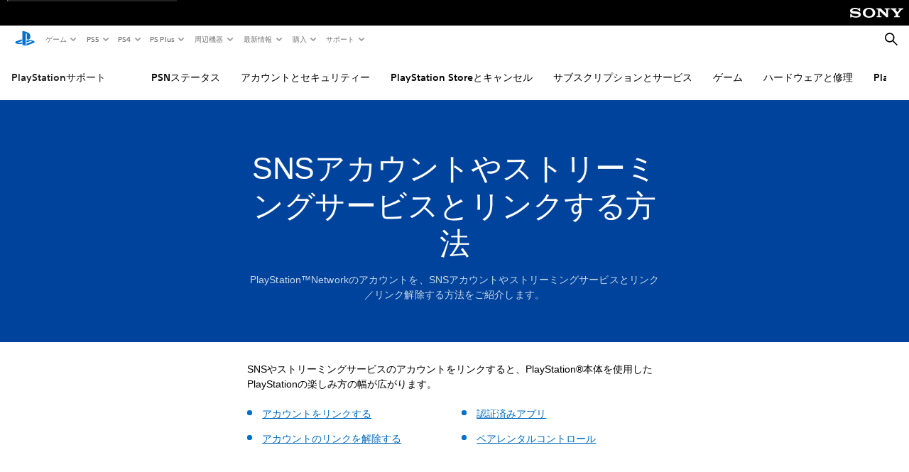

--- FILE ---
content_type: text/html;charset=utf-8
request_url: https://www.playstation.com/ja-jp/support/subscriptions/link-social-streaming-service-playstation/
body_size: 32537
content:
<!DOCTYPE HTML><html lang="ja-JP" xml:lang="ja-JP" dir="ltr"><head><title>SNSアカウントやストリーミングサービスとリンクする方法 </title><meta name="searchtitle" content="SNSアカウントやストリーミングサービスとリンクする方法"/><link rel="preconnect" href="https://static.playstation.com" crossorigin/><link rel="preconnect" href="https://gmedia.playstation.com"/><link rel="dns-prefetch" href="https://static.playstation.com"/><link rel="dns-prefetch" href="https://gmedia.playstation.com"/><link rel="preconnect" href="https://web-toolbar.playstation.com" crossorigin/><link rel="dns-prefetch" href="https://web-toolbar.playstation.com"/><link rel="preconnect" href="https://assets.adobedtm.com" crossorigin/><link rel="dns-prefetch" href="https://assets.adobedtm.com"/><link rel="preconnect" href="https://fast.fonts.net" crossorigin/><link rel="dns-prefetch" href="https://fast.fonts.net"/><link rel="icon" type="image/png" href="https://gmedia.playstation.com/is/image/SIEPDC/ps-logo-favicon?$icon-16-16--t$" sizes="16x16"/><link rel="icon" type="image/png" href="https://gmedia.playstation.com/is/image/SIEPDC/ps-logo-favicon?$icon-32-32--t$" sizes="32x32"/><link rel="icon" type="image/png" href="https://gmedia.playstation.com/is/image/SIEPDC/ps-logo-favicon?$icon-96-96--t$" sizes="96x96"/><link rel="icon" type="image/png" href="https://gmedia.playstation.com/is/image/SIEPDC/ps-logo-favicon?$icon-128-128--t$" sizes="128x128"/><link rel="icon" type="image/png" href="https://gmedia.playstation.com/is/image/SIEPDC/ps-logo-favicon?$icon-196-196--t$" sizes="196x196"/><meta charset="UTF-8"/><meta name="keywords" content="twitch, discord, youtube, spotify, apple, music, esl, リンク, ps5, ps4, ソーシャル, メディア, ストリーミング, ユーザー, アカウント, リンク解除"/><meta name="description" content="PlayStation™Networkのアカウントを、SNSアカウントやストリーミングサービスとリンク / リンク解除する方法をご紹介します。"/><meta name="template" content="pdc-cx-article"/><meta name="title" content="SNSアカウントやストリーミングサービスとリンクする方法"/><meta name="publish_date_timestamp" content="1718172917"/><meta name="platforms" content="PS5,PS4"/><meta name="pageType" content="support"/><meta name="supportType" content="article"/><meta name="image" content="https://gmedia.playstation.com/is/image/SIEPDC/game-grid-16-9-default-image-01-us-24apr18"/><meta name="viewport" content="width=device-width, initial-scale=1.0, viewport-fit=cover"/><meta http-equiv="content-type" content="text/html; charset=UTF-8"/><link rel="canonical" href="https://www.playstation.com/ja-jp/support/subscriptions/link-social-streaming-service-playstation/"/><meta name="search_id" content="support/subscriptions/link-social-streaming-service-playstation"/><meta name="google-site-verification" content="jvlMmfTRRTE3uPjvMTN9tBdat6DrAF6_bIxyrSVBisc"/><link rel="alternate" hreflang="th-th" href="https://www.playstation.com/th-th/support/subscriptions/link-social-streaming-service-playstation/"><link rel="alternate" hreflang="ja-jp" href="https://www.playstation.com/ja-jp/support/subscriptions/link-social-streaming-service-playstation/"><link rel="alternate" hreflang="ko-kr" href="https://www.playstation.com/ko-kr/support/subscriptions/link-social-streaming-service-playstation/"><link rel="alternate" hreflang="en-id" href="https://www.playstation.com/en-id/support/subscriptions/link-social-streaming-service-playstation/"><link rel="alternate" hreflang="zh-hans-hk" href="https://www.playstation.com/zh-hans-hk/support/subscriptions/link-social-streaming-service-playstation/"><link rel="alternate" hreflang="en-hk" href="https://www.playstation.com/en-hk/support/subscriptions/link-social-streaming-service-playstation/"><link rel="alternate" hreflang="zh-hant-hk" href="https://www.playstation.com/zh-hant-hk/support/subscriptions/link-social-streaming-service-playstation/"><link rel="alternate" hreflang="en-sg" href="https://www.playstation.com/en-sg/support/subscriptions/link-social-streaming-service-playstation/"><link rel="alternate" hreflang="en-my" href="https://www.playstation.com/en-my/support/subscriptions/link-social-streaming-service-playstation/"><link rel="alternate" hreflang="en-vn" href="https://www.playstation.com/en-vn/support/subscriptions/link-social-streaming-service-playstation/"><link rel="alternate" hreflang="en-ph" href="https://www.playstation.com/en-ph/support/subscriptions/link-social-streaming-service-playstation/"><link rel="alternate" hreflang="en-th" href="https://www.playstation.com/en-th/support/subscriptions/link-social-streaming-service-playstation/"><link rel="alternate" hreflang="zh-hant-tw" href="https://www.playstation.com/zh-hant-tw/support/subscriptions/link-social-streaming-service-playstation/"><link rel="alternate" hreflang="zh-hans-cn" href="https://www.playstation.com/zh-hans-cn/support/subscriptions/link-social-streaming-service-playstation/"><link rel="alternate" hreflang="es-ec" href="https://www.playstation.com/es-ec/support/subscriptions/link-social-streaming-service-playstation/"><link rel="alternate" hreflang="es-cr" href="https://www.playstation.com/es-cr/support/subscriptions/link-social-streaming-service-playstation/"><link rel="alternate" hreflang="es-bo" href="https://www.playstation.com/es-bo/support/subscriptions/link-social-streaming-service-playstation/"><link rel="alternate" hreflang="es-co" href="https://www.playstation.com/es-co/support/subscriptions/link-social-streaming-service-playstation/"><link rel="alternate" hreflang="es-ar" href="https://www.playstation.com/es-ar/support/subscriptions/link-social-streaming-service-playstation/"><link rel="alternate" hreflang="fr-ca" href="https://www.playstation.com/fr-ca/support/subscriptions/link-social-streaming-service-playstation/"><link rel="alternate" hreflang="es-gt" href="https://www.playstation.com/es-gt/support/subscriptions/link-social-streaming-service-playstation/"><link rel="alternate" hreflang="es-cl" href="https://www.playstation.com/es-cl/support/subscriptions/link-social-streaming-service-playstation/"><link rel="alternate" hreflang="es-pa" href="https://www.playstation.com/es-pa/support/subscriptions/link-social-streaming-service-playstation/"><link rel="alternate" hreflang="es-hn" href="https://www.playstation.com/es-hn/support/subscriptions/link-social-streaming-service-playstation/"><link rel="alternate" hreflang="es-uy" href="https://www.playstation.com/es-uy/support/subscriptions/link-social-streaming-service-playstation/"><link rel="alternate" hreflang="es-py" href="https://www.playstation.com/es-py/support/subscriptions/link-social-streaming-service-playstation/"><link rel="alternate" hreflang="es-ni" href="https://www.playstation.com/es-ni/support/subscriptions/link-social-streaming-service-playstation/"><link rel="alternate" hreflang="es-pe" href="https://www.playstation.com/es-pe/support/subscriptions/link-social-streaming-service-playstation/"><link rel="alternate" hreflang="es-mx" href="https://www.playstation.com/es-mx/support/subscriptions/link-social-streaming-service-playstation/"><link rel="alternate" hreflang="es-sv" href="https://www.playstation.com/es-sv/support/subscriptions/link-social-streaming-service-playstation/"><link rel="alternate" hreflang="pt-br" href="https://www.playstation.com/pt-br/support/subscriptions/link-social-streaming-service-playstation/"><link rel="alternate" hreflang="en-ca" href="https://www.playstation.com/en-ca/support/subscriptions/link-social-streaming-service-playstation/"><link rel="alternate" hreflang="en-us" href="https://www.playstation.com/en-us/support/subscriptions/link-social-streaming-service-playstation/"><link rel="alternate" hreflang="ar-lb" href="https://www.playstation.com/ar-lb/support/subscriptions/link-social-streaming-service-playstation/"><link rel="alternate" hreflang="ar-bh" href="https://www.playstation.com/ar-bh/support/subscriptions/link-social-streaming-service-playstation/"><link rel="alternate" hreflang="ar-kw" href="https://www.playstation.com/ar-kw/support/subscriptions/link-social-streaming-service-playstation/"><link rel="alternate" hreflang="en-za" href="https://www.playstation.com/en-za/support/subscriptions/link-social-streaming-service-playstation/"><link rel="alternate" hreflang="en-si" href="https://www.playstation.com/en-si/support/subscriptions/link-social-streaming-service-playstation/"><link rel="alternate" hreflang="tr-tr" href="https://www.playstation.com/tr-tr/support/subscriptions/link-social-streaming-service-playstation/"><link rel="alternate" hreflang="ro-ro" href="https://www.playstation.com/ro-ro/support/subscriptions/link-social-streaming-service-playstation/"><link rel="alternate" hreflang="en-ro" href="https://www.playstation.com/en-ro/support/subscriptions/link-social-streaming-service-playstation/"><link rel="alternate" hreflang="de-at" href="https://www.playstation.com/de-at/support/subscriptions/link-social-streaming-service-playstation/"><link rel="alternate" hreflang="sv-se" href="https://www.playstation.com/sv-se/support/subscriptions/link-social-streaming-service-playstation/"><link rel="alternate" hreflang="fr-be" href="https://www.playstation.com/fr-be/support/subscriptions/link-social-streaming-service-playstation/"><link rel="alternate" hreflang="nl-be" href="https://www.playstation.com/nl-be/support/subscriptions/link-social-streaming-service-playstation/"><link rel="alternate" hreflang="pl-pl" href="https://www.playstation.com/pl-pl/support/subscriptions/link-social-streaming-service-playstation/"><link rel="alternate" hreflang="fr-fr" href="https://www.playstation.com/fr-fr/support/subscriptions/link-social-streaming-service-playstation/"><link rel="alternate" hreflang="en-sk" href="https://www.playstation.com/en-sk/support/subscriptions/link-social-streaming-service-playstation/"><link rel="alternate" hreflang="de-lu" href="https://www.playstation.com/de-lu/support/subscriptions/link-social-streaming-service-playstation/"><link rel="alternate" hreflang="fr-lu" href="https://www.playstation.com/fr-lu/support/subscriptions/link-social-streaming-service-playstation/"><link rel="alternate" hreflang="fr-ch" href="https://www.playstation.com/fr-ch/support/subscriptions/link-social-streaming-service-playstation/"><link rel="alternate" hreflang="it-ch" href="https://www.playstation.com/it-ch/support/subscriptions/link-social-streaming-service-playstation/"><link rel="alternate" hreflang="de-ch" href="https://www.playstation.com/de-ch/support/subscriptions/link-social-streaming-service-playstation/"><link rel="alternate" hreflang="fi-fi" href="https://www.playstation.com/fi-fi/support/subscriptions/link-social-streaming-service-playstation/"><link rel="alternate" hreflang="hu-hu" href="https://www.playstation.com/hu-hu/support/subscriptions/link-social-streaming-service-playstation/"><link rel="alternate" hreflang="en-hu" href="https://www.playstation.com/en-hu/support/subscriptions/link-social-streaming-service-playstation/"><link rel="alternate" hreflang="en-in" href="https://www.playstation.com/en-in/support/subscriptions/link-social-streaming-service-playstation/"><link rel="alternate" hreflang="el-gr" href="https://www.playstation.com/el-gr/support/subscriptions/link-social-streaming-service-playstation/"><link rel="alternate" hreflang="da-dk" href="https://www.playstation.com/da-dk/support/subscriptions/link-social-streaming-service-playstation/"><link rel="alternate" hreflang="he-il" href="https://www.playstation.com/he-il/support/subscriptions/link-social-streaming-service-playstation/"><link rel="alternate" hreflang="en-nz" href="https://www.playstation.com/en-nz/support/subscriptions/link-social-streaming-service-playstation/"><link rel="alternate" hreflang="en-ie" href="https://www.playstation.com/en-ie/support/subscriptions/link-social-streaming-service-playstation/"><link rel="alternate" hreflang="no-no" href="https://www.playstation.com/no-no/support/subscriptions/link-social-streaming-service-playstation/"><link rel="alternate" hreflang="ar-ae" href="https://www.playstation.com/ar-ae/support/subscriptions/link-social-streaming-service-playstation/"><link rel="alternate" hreflang="en-ae" href="https://www.playstation.com/en-ae/support/subscriptions/link-social-streaming-service-playstation/"><link rel="alternate" hreflang="en-hr" href="https://www.playstation.com/en-hr/support/subscriptions/link-social-streaming-service-playstation/"><link rel="alternate" hreflang="ar-sa" href="https://www.playstation.com/ar-sa/support/subscriptions/link-social-streaming-service-playstation/"><link rel="alternate" hreflang="ar-om" href="https://www.playstation.com/ar-om/support/subscriptions/link-social-streaming-service-playstation/"><link rel="alternate" hreflang="en-bg" href="https://www.playstation.com/en-bg/support/subscriptions/link-social-streaming-service-playstation/"><link rel="alternate" hreflang="ar-qa" href="https://www.playstation.com/ar-qa/support/subscriptions/link-social-streaming-service-playstation/"><link rel="alternate" hreflang="en-gb" href="https://www.playstation.com/en-gb/support/subscriptions/link-social-streaming-service-playstation/"><link rel="alternate" hreflang="en-au" href="https://www.playstation.com/en-au/support/subscriptions/link-social-streaming-service-playstation/"><link rel="alternate" hreflang="cs-cz" href="https://www.playstation.com/cs-cz/support/subscriptions/link-social-streaming-service-playstation/"><link rel="alternate" hreflang="pt-pt" href="https://www.playstation.com/pt-pt/support/subscriptions/link-social-streaming-service-playstation/"><link rel="alternate" hreflang="es-es" href="https://www.playstation.com/es-es/support/subscriptions/link-social-streaming-service-playstation/"><link rel="alternate" hreflang="it-it" href="https://www.playstation.com/it-it/support/subscriptions/link-social-streaming-service-playstation/"><link rel="alternate" hreflang="uk-ua" href="https://www.playstation.com/uk-ua/support/subscriptions/link-social-streaming-service-playstation/"><link rel="alternate" hreflang="de-de" href="https://www.playstation.com/de-de/support/subscriptions/link-social-streaming-service-playstation/"><link rel="alternate" hreflang="nl-nl" href="https://www.playstation.com/nl-nl/support/subscriptions/link-social-streaming-service-playstation/"><link rel="alternate" href="https://www.playstation.com/country-selector/index.html" hreflang="x-default"/><link rel="preload" as="style" href="https://static.playstation.com/font-stack/v1/css/font-all.css"/><link rel="stylesheet" href="https://static.playstation.com/font-stack/v1/css/font-all.css"/><link rel="preload" as="style" href="https://static.playstation.com/font-stack/v1/css/font-sst-condensed.css"/><link rel="stylesheet" href="https://static.playstation.com/font-stack/v1/css/font-sst-condensed.css"/><script id="targetSegments" type="application/json"> [{"id":0,"name":"5F71962D"},{"id":1,"name":"B6123318"},{"id":2,"name":"2024B0F4"},{"id":3,"name":"5B5A825F"},{"id":4,"name":"084F335C"},{"id":5,"name":"7F4803CA"},{"id":6,"name":"98F02ECD"},{"id":7,"name":"274AF896"},{"id":8,"name":"B92E6D35"},{"id":9,"name":"0DE4522D"},{"id":10,"name":"7B27409A"},{"id":11,"name":"CC6C2C23"},{"id":12,"name":"FAF10240"},{"id":13,"name":"8DF632D6"},{"id":14,"name":"14FF636C"},{"id":15,"name":"63F853FA"},{"id":16,"name":"FD9CC659"},{"id":17,"name":"8A9BF6CF"},{"id":18,"name":"1392A775"},{"id":19,"name":"649597E3"},{"id":20,"name":"0D0CF3E2"},{"id":21,"name":"EBF6AFE3"},{"id":22,"name":"72FFFE59"},{"id":23,"name":"9B9C5B6C"},{"id":24,"name":"05F8CECF"},{"id":25,"name":"FF94F2AD"},{"id":26,"name":"8893C23B"},{"id":27,"name":"119A9381"},{"id":28,"name":"669DA317"},{"id":29,"name":"C051793C"},{"id":30,"name":"2932DC09"},{"id":31,"name":"5E35EC9F"},{"id":32,"name":"5445284C"},{"id":33,"name":"EFF71E5B"},{"id":34,"name":"234218DA"},{"id":35,"name":"BD268D79"},{"id":36,"name":"242FDCC3"},{"id":37,"name":"CA21BDEF"},{"id":38,"name":"5328EC55"},{"id":39,"name":"01F97F77"},{"id":40,"name":"F6EC2F1A"},{"id":41,"name":"76FE4FE1"},{"id":42,"name":"E89ADA42"},{"id":43,"name":"1F8F8A2F"},{"id":44,"name":"5BBEF5AB"},{"id":45,"name":"C5DA6008"},{"id":46,"name":"2CB9C53D"},{"id":47,"name":"B2DD509E"}] </script><link rel="preload" as="style" href="/etc.clientlibs/global_pdc/clientlibs/auto-clientlibs/pdc.vendor.min.b15b2d0dd1b144f1f2cd1682e6936d8a.css" type="text/css"><link rel="stylesheet" href="/etc.clientlibs/global_pdc/clientlibs/auto-clientlibs/pdc.vendor.min.b15b2d0dd1b144f1f2cd1682e6936d8a.css" type="text/css"><link rel="preload" as="style" href="/etc.clientlibs/global_pdc/clientlibs/clientlibs-jetstream.min.4750a11fc94c6ad70f19b38e12310826.css" type="text/css"><link rel="stylesheet" href="/etc.clientlibs/global_pdc/clientlibs/clientlibs-jetstream.min.4750a11fc94c6ad70f19b38e12310826.css" type="text/css"><link rel="preload" as="style" href="/etc.clientlibs/global_pdc/clientlibs/auto-clientlibs/pdc.designkit.min.5371e17736458cf688e8e6a01ea20105.css" type="text/css"><link rel="stylesheet" href="/etc.clientlibs/global_pdc/clientlibs/auto-clientlibs/pdc.designkit.min.5371e17736458cf688e8e6a01ea20105.css" type="text/css"><script type="text/javascript" src="/etc.clientlibs/global_pdc/clientlibs/auto-clientlibs/pdc.jquery.min.cf2fbbf84281d9ecbffb4993203d543b.js"></script><script type="text/javascript" src="/etc.clientlibs/global_pdc/clientlibs/auto-clientlibs/pdc.prelaunch.min.a35fed6b2a46c7bf198392dca6ea93c1.js"></script><script src="//assets.adobedtm.com/3dc13bcabc29/e1d3c7e41fac/launch-c1f03f5b4bc6.min.js"></script><script type="text/javascript" src="/etc.clientlibs/global_pdc/clientlibs/auto-clientlibs/pdc.vendor.min.2dda815ad00141feb831600b777f8e2c.js" defer></script><script type="text/javascript" src="/etc.clientlibs/global_pdc/clientlibs/clientlibs-inaemvendor.min.d4f3a73ec26bc58fabfbfd7f152bf9a1.js" defer></script><script> window.schema_highlighter = { accountId: "Sony", outputCache: true }; </script><script async src="https://cdn.schemaapp.com/javascript/highlight.js"></script><link rel="stylesheet" href="/etc.clientlibs/global_pdc/clientlibs/auto-clientlibs/pdc.customer-experience.min.d41d8cd98f00b204e9800998ecf8427e.css" type="text/css"><script src="/etc.clientlibs/global_pdc/clientlibs/auto-clientlibs/pdc.search-vendor.min.b95972eab461304cb8321c6db90eb3dd.js"></script><meta name="wca-ssr-version" content="3.38.1-1.0"/><meta name="wca-locale" content="ja-JP"/><meta name="wca-theme" content="light"/><script id="wca-config-overrides" type="application/json"> {"feature":{"oneTrustNoticeEnabled":true},"client":{"webCheckout":{"unifiedCartEnabled":true}}}</script><link rel="preconnect" href="https://static.playstation.com" crossorigin><link rel="dns-prefetch" href="https://static.playstation.com"><link rel="preconnect" href="https://web.np.playstation.com/api/graphql/v1"><link rel="dns-prefetch" href="https://web.np.playstation.com/api/graphql/v1"><link rel="preconnect" href="https://image.api.playstation.com" crossorigin><link rel="dns-prefetch" href="https://image.api.playstation.com"><link rel="dns-prefetch" href="https://checkout.playstation.com"><link rel="preconnect" href="https://cdn.cookielaw.org" crossorigin><link rel="dns-prefetch" href="https://cdn.cookielaw.org"><link rel="stylesheet" href="https://static.playstation.com/base-styles/v0/psw-styles.css"/><script id="wca-config" type="application/json"> {"env":"production","name":"@sie-private/web-commerce-anywhere","version":"3.38.1-1.0","gitBranch":"default-branch","gitSha":"24bb1e7a8b48bc7eb1fadfe2e23fd6c46a9e5713","psnAppVersion":"@sie-private/web-commerce-anywhere/3.38.1-1.0-24bb1e7a8b48bc7eb1fadfe2e23fd6c46a9e5713","isoenv":"psnnp/np","client":{"downloadHref":"https://library.playstation.com/recently-purchased","activateConsoleHref":"https://id.sonyentertainmentnetwork.com/id/management_ca/#/p/device_management","wishlistHref":"https://library.playstation.com/wishlist","webStore":{"origin":"https://store.playstation.com"},"cookieMonster":{"origin":"https://id.sonyentertainmentnetwork.com"},"productUrlSchema":"https://store.playstation.com/{locale}/product/{productId}","evidon":{"origin":"https://c.evidon.com"},"oneTrust":{"origin":"https://cdn.cookielaw.org"},"publicPath":"https://static.playstation.com/wca/v2/","manifest":{"src":{"core":{"js":["https://static.playstation.com/wca/v2/js/common.d9ef208fe1895fc702e3.js","https://static.playstation.com/wca/v2/js/ui-components.aac961be3474d7bb0f4d.js","https://static.playstation.com/wca/v2/js/main.c1fef32da341f2b6b0af.js","https://static.playstation.com/wca/v2/js/network.337266fc67495b7c257b.js","https://static.playstation.com/wca/v2/js/telemetry.6ec00fd5b9ec4ab72f9c.js","https://static.playstation.com/wca/v2/js/ui-framework.b63e4dd729e6360e79ce.js"],"css":[]},"addOns":{"js":["https://static.playstation.com/wca/v2/js/addOns.329b0b20c948f501210c.js"],"css":[]},"compatibilityNotices":{"js":["https://static.playstation.com/wca/v2/js/compatibilityNotices.4bad176cfd2848a2d681.js"],"css":[]},"contentRating":{"js":["https://static.playstation.com/wca/v2/js/contentRating.75650c0b94313f32fd06.js"],"css":[]},"ctaWithPrice":{},"footer":{"js":["https://static.playstation.com/wca/v2/js/footer.1743da32ab5a7c3c6139.js"],"css":[]},"friendsWhoPlay":{"js":["https://static.playstation.com/wca/v2/js/friendsWhoPlay.e8897ef5f4510737fc4e.js"],"css":[]},"gameBackgroundImage":{"js":["https://static.playstation.com/wca/v2/js/gameBackgroundImage.0e94ab9e2655d6d6dc0d.js"],"css":[]},"gameInfo":{"js":["https://static.playstation.com/wca/v2/js/gameInfo.069a7f4d6317e618f13e.js"],"css":[]},"gameOverview":{},"gameTitle":{"js":["https://static.playstation.com/wca/v2/js/gameTitle.5a104794d5281ef18414.js"],"css":[]},"legalText":{"js":["https://static.playstation.com/wca/v2/js/legalText.dfcacc708e696eb24e8d.js"],"css":[]},"upsell":{"js":["https://static.playstation.com/wca/v2/js/upsell.b6bbd1e97800364f9a38.js"],"css":[]},"accessibilityFeatures":{"js":["https://static.playstation.com/wca/v2/js/accessibilityFeatures.0d09b51209a6323f5657.js"],"css":[]},"mediaCarousel":{"js":["https://static.playstation.com/wca/v2/js/mediaCarousel.9b57948b2c02a0c26873.js"],"css":[]},"physicalProductMetadata":{"js":["https://static.playstation.com/wca/v2/js/physicalProductMetadata.7726a1be95f3a3d542f4.js"],"css":[]},"starRating":{"js":["https://static.playstation.com/wca/v2/js/starRating.00f55df96631007e37b9.js"],"css":[]},"tierDiscountBadge":{"js":["https://static.playstation.com/wca/v2/js/tierDiscountBadge.fb7a86fadc03605381b0.js"],"css":[]},"tierSelector":{"js":["https://static.playstation.com/wca/v2/js/tierSelector.7a9fb1014dcc5fe4a32e.js"],"css":[]},"tierSelectorFull":{"js":["https://static.playstation.com/wca/v2/js/tierSelectorFull.45c68dc1e41dff76f83c.js"],"css":[]}},"gensen":{"ar-ae":"https://static.playstation.com/wca/v2/gensen/ar-ae.7a47a09c.json","en-us":"https://static.playstation.com/wca/v2/gensen/en-us.b7eb197f.json","en-gb":"https://static.playstation.com/wca/v2/gensen/en-gb.11e880ea.json","bg-bg":"https://static.playstation.com/wca/v2/gensen/bg-bg.3f3762ee.json","cs-cz":"https://static.playstation.com/wca/v2/gensen/cs-cz.51dc4b11.json","da-dk":"https://static.playstation.com/wca/v2/gensen/da-dk.d284f326.json","de-de":"https://static.playstation.com/wca/v2/gensen/de-de.060eba4d.json","el-gr":"https://static.playstation.com/wca/v2/gensen/el-gr.c677e162.json","es-419":"https://static.playstation.com/wca/v2/gensen/es-419.0ddabf01.json","es-es":"https://static.playstation.com/wca/v2/gensen/es-es.23a479e4.json","fi-fi":"https://static.playstation.com/wca/v2/gensen/fi-fi.3d838c57.json","fr-ca":"https://static.playstation.com/wca/v2/gensen/fr-ca.bacd9c22.json","fr-fr":"https://static.playstation.com/wca/v2/gensen/fr-fr.50c5b0f0.json","he-il":"https://static.playstation.com/wca/v2/gensen/he-il.874e60f9.json","hr-hr":"https://static.playstation.com/wca/v2/gensen/hr-hr.867fccb0.json","hu-hu":"https://static.playstation.com/wca/v2/gensen/hu-hu.b26619ab.json","id-id":"https://static.playstation.com/wca/v2/gensen/id-id.8e1106e3.json","it-it":"https://static.playstation.com/wca/v2/gensen/it-it.46300acd.json","ja-jp":"https://static.playstation.com/wca/v2/gensen/ja-jp.1d2d9893.json","ko-kr":"https://static.playstation.com/wca/v2/gensen/ko-kr.23033b2b.json","nl-nl":"https://static.playstation.com/wca/v2/gensen/nl-nl.ef75e762.json","no-no":"https://static.playstation.com/wca/v2/gensen/no-no.b8149367.json","pl-pl":"https://static.playstation.com/wca/v2/gensen/pl-pl.e38a45ad.json","pt-br":"https://static.playstation.com/wca/v2/gensen/pt-br.259d7c1c.json","pt-pt":"https://static.playstation.com/wca/v2/gensen/pt-pt.e97edb5a.json","ro-ro":"https://static.playstation.com/wca/v2/gensen/ro-ro.1c8fa435.json","ru-ru":"https://static.playstation.com/wca/v2/gensen/ru-ru.058fb043.json","sk-sk":"https://static.playstation.com/wca/v2/gensen/sk-sk.f30b3446.json","sl-si":"https://static.playstation.com/wca/v2/gensen/sl-si.3477a66f.json","sr-rs":"https://static.playstation.com/wca/v2/gensen/sr-rs.059fe81c.json","sv-se":"https://static.playstation.com/wca/v2/gensen/sv-se.fcc973d1.json","th-th":"https://static.playstation.com/wca/v2/gensen/th-th.fbf42ee1.json","tr-tr":"https://static.playstation.com/wca/v2/gensen/tr-tr.b3176ac0.json","uk-ua":"https://static.playstation.com/wca/v2/gensen/uk-ua.c029e357.json","vi-vn":"https://static.playstation.com/wca/v2/gensen/vi-vn.6258b0e1.json","zh-hans":"https://static.playstation.com/wca/v2/gensen/zh-hans.a739e2f3.json","zh-hant":"https://static.playstation.com/wca/v2/gensen/zh-hant.cba414d8.json","zz-zz":"https://static.playstation.com/wca/v2/gensen/zz-zz.faa6b36f.json"}},"session":{"isSignedInCookie":"isSignedIn"},"webCheckout":{"name":"embeddedcart","clientId":"2dec2b13-57dc-4966-8294-6df0d627e109","origin":"https://checkout.playstation.com","loadTimeout":30000,"unifiedCartEnabled":false},"webCommerceAnywhere":{"origin":"https://web-commerce-anywhere.playstation.com"}},"staticAsset":{"iconOrigin":"https://static.playstation.com/icons/v0/","imageOrigin":"https://static.playstation.com/images/v0/","imageManagerOrigin":"https://image.api.playstation.com","fontsMain":"https://static.playstation.com/font-stack/v1/css/font-all-no-italic.css","stylesMain":"https://static.playstation.com/base-styles/v0/psw-styles.css"},"feature":{"queryWhitelist":true,"telemetryReporting":true,"enableUpsellCtas":true,"enableWishlistCta":true,"telemetrySamplingThreshold":10,"evidonNoticeEnabled":false,"enableEvidonScript":false,"oneTrustNoticeEnabled":true,"enableOneTrustScript":true,"enableBundling":false,"enableTierSelectorFull":false,"enableDynamicBenefitList":false},"service":{"gql":{"origin":"https://web.np.playstation.com/api/graphql/v1"},"sbahn":{"proxyUrl":null}}} </script><script defer crossorigin src="https://static.playstation.com/wca/v2/js/common.d9ef208fe1895fc702e3.js" type="application/javascript"></script><script defer crossorigin src="https://static.playstation.com/wca/v2/js/ui-components.aac961be3474d7bb0f4d.js" type="application/javascript"></script><script defer crossorigin src="https://static.playstation.com/wca/v2/js/main.c1fef32da341f2b6b0af.js" type="application/javascript"></script><script defer crossorigin src="https://static.playstation.com/wca/v2/js/network.337266fc67495b7c257b.js" type="application/javascript"></script><script defer crossorigin src="https://static.playstation.com/wca/v2/js/telemetry.6ec00fd5b9ec4ab72f9c.js" type="application/javascript"></script><script defer crossorigin src="https://static.playstation.com/wca/v2/js/ui-framework.b63e4dd729e6360e79ce.js" type="application/javascript"></script></head><body class="cxbasepage basepage page basicpage cx" data-template="pdc-cx-article" data-region="APAC" data-locale="ja-jp" data-mercury-locale="ja" data-page-category="Support" data-age-gate-type="DOB" data-date-format="YYYY/MM/dd" data-age-threshold="18" data-cookie-timeout="30" data-base-io-url="https://io.playstation.com" data-wc-api="https://web-commerce-anywhere.playstation.com" data-arkham-api="https://web.np.playstation.com" data-store-disabled="false" data-store-lang="ja" data-store-locale="jp" data-advanced-age-gate="false" data-rating-age-threshold="0" data-auto-trigger-gated-page="false" data-sf-custom-domain="https://sie-calypso.my.salesforce.com" data-sf-env-1="https://ps-support.playstation.com" data-sf-env-2="https://service.force.com" data-sf-id="00D3h00000669Bv" data-sf-base-live-agent-content-url="https://c.la1-core1.sfdc-8tgtt5.salesforceliveagent.com/content" data-sf-base-live-agent-url="https://d.la1-core1.sfdc-8tgtt5.salesforceliveagent.com/chat" data-run-mode="publish"><script src="/etc.clientlibs/global_pdc/clientlibs/auto-clientlibs/pdc.preload.min.47fdd998d6a731f86470a1b08314e103.js"></script><section id="shared-nav-root"><div id="shared-nav-container"><header id="shared-nav"><div id='sb-social-toolbar-root'></div></header></div></section><section id="jetstream-tertiary-nav"><div class="tertiary-container"><div class="tertiary-container-inner"><span class="tertiary-logo"><span class="tertiary-logo-content"><a class="tertiary-logo__text" href="/ja-jp/support/" data-track="{&quot;eventInfo&quot;: { &quot;eventAction&quot;: &quot;click&quot;, &quot;eventName&quot;: &quot;select subnav&quot; }, &quot;attributes&quot;: { &quot;moduleName&quot;: &quot;subnav&quot;, &quot;label&quot;: &quot;PlayStationサポート&quot;, &quot;assetName&quot;: &quot;empty&quot;, &quot;elementType&quot;: &quot;button&quot;, &quot;position&quot;: &quot;&quot;, &quot;userActionFlag&quot;: true } }"> PlayStationサポート </a></span></span><div class="tertiary-carousels"><div class="carousel__overlay carousel__overlay--prev hide"><button class="carousel__button carousel__button--prev hide" id="prev-button" aria-label="Previous page"></button></div><ul class="carousel-tertiary-tabs" id="tertiary-menu-toggle"><li class="tertiary-tab"><a class="tertiary-tab__link " href="https://status.playstation.com/" data-track="{ &quot;eventInfo&quot;: { &quot;eventAction&quot;: &quot;click&quot;, &quot;eventName&quot;: &quot;select subnav&quot; }, &quot;attributes&quot;: { &quot;moduleName&quot;: &quot;subnav&quot;, &quot;label&quot;: &quot;PSNステータス&quot;, &quot;assetName&quot;: &quot;empty&quot;, &quot;elementType&quot;: &quot;button&quot;, &quot;position&quot;: &quot;1&quot;, &quot;userActionFlag&quot;: true } }">PSNステータス</a></li><li class="tertiary-tab"><a class="tertiary-tab__link " href="/ja-jp/support/account/" data-track="{ &quot;eventInfo&quot;: { &quot;eventAction&quot;: &quot;click&quot;, &quot;eventName&quot;: &quot;select subnav&quot; }, &quot;attributes&quot;: { &quot;moduleName&quot;: &quot;subnav&quot;, &quot;label&quot;: &quot;アカウントとセキュリティー&quot;, &quot;assetName&quot;: &quot;empty&quot;, &quot;elementType&quot;: &quot;button&quot;, &quot;position&quot;: &quot;2&quot;, &quot;userActionFlag&quot;: true } }">アカウントとセキュリティー</a></li><li class="tertiary-tab"><a class="tertiary-tab__link " href="/ja-jp/support/store/" data-track="{ &quot;eventInfo&quot;: { &quot;eventAction&quot;: &quot;click&quot;, &quot;eventName&quot;: &quot;select subnav&quot; }, &quot;attributes&quot;: { &quot;moduleName&quot;: &quot;subnav&quot;, &quot;label&quot;: &quot;PlayStation Storeとキャンセル&quot;, &quot;assetName&quot;: &quot;empty&quot;, &quot;elementType&quot;: &quot;button&quot;, &quot;position&quot;: &quot;3&quot;, &quot;userActionFlag&quot;: true } }">PlayStation Storeとキャンセル</a></li><li class="tertiary-tab"><a class="tertiary-tab__link " href="/ja-jp/support/subscriptions/" data-track="{ &quot;eventInfo&quot;: { &quot;eventAction&quot;: &quot;click&quot;, &quot;eventName&quot;: &quot;select subnav&quot; }, &quot;attributes&quot;: { &quot;moduleName&quot;: &quot;subnav&quot;, &quot;label&quot;: &quot;サブスクリプションとサービス&quot;, &quot;assetName&quot;: &quot;empty&quot;, &quot;elementType&quot;: &quot;button&quot;, &quot;position&quot;: &quot;4&quot;, &quot;userActionFlag&quot;: true } }">サブスクリプションとサービス</a></li><li class="tertiary-tab"><a class="tertiary-tab__link " href="/ja-jp/support/games/" data-track="{ &quot;eventInfo&quot;: { &quot;eventAction&quot;: &quot;click&quot;, &quot;eventName&quot;: &quot;select subnav&quot; }, &quot;attributes&quot;: { &quot;moduleName&quot;: &quot;subnav&quot;, &quot;label&quot;: &quot;ゲーム&quot;, &quot;assetName&quot;: &quot;empty&quot;, &quot;elementType&quot;: &quot;button&quot;, &quot;position&quot;: &quot;5&quot;, &quot;userActionFlag&quot;: true } }">ゲーム</a></li><li class="tertiary-tab"><a class="tertiary-tab__link " href="/ja-jp/support/hardware/" data-track="{ &quot;eventInfo&quot;: { &quot;eventAction&quot;: &quot;click&quot;, &quot;eventName&quot;: &quot;select subnav&quot; }, &quot;attributes&quot;: { &quot;moduleName&quot;: &quot;subnav&quot;, &quot;label&quot;: &quot;ハードウェアと修理&quot;, &quot;assetName&quot;: &quot;empty&quot;, &quot;elementType&quot;: &quot;button&quot;, &quot;position&quot;: &quot;6&quot;, &quot;userActionFlag&quot;: true } }">ハードウェアと修理</a></li><li class="tertiary-tab"><a class="tertiary-tab__link " href="/ja-jp/support/safety/" data-track="{ &quot;eventInfo&quot;: { &quot;eventAction&quot;: &quot;click&quot;, &quot;eventName&quot;: &quot;select subnav&quot; }, &quot;attributes&quot;: { &quot;moduleName&quot;: &quot;subnav&quot;, &quot;label&quot;: &quot;PlayStation®Safety&quot;, &quot;assetName&quot;: &quot;empty&quot;, &quot;elementType&quot;: &quot;button&quot;, &quot;position&quot;: &quot;7&quot;, &quot;userActionFlag&quot;: true } }">PlayStation®Safety</a></li><li class="tertiary-tab"><a class="tertiary-tab__link " href="/ja-jp/support/connectivity/" data-track="{ &quot;eventInfo&quot;: { &quot;eventAction&quot;: &quot;click&quot;, &quot;eventName&quot;: &quot;select subnav&quot; }, &quot;attributes&quot;: { &quot;moduleName&quot;: &quot;subnav&quot;, &quot;label&quot;: &quot;接続&quot;, &quot;assetName&quot;: &quot;empty&quot;, &quot;elementType&quot;: &quot;button&quot;, &quot;position&quot;: &quot;8&quot;, &quot;userActionFlag&quot;: true } }">接続</a></li><li class="tertiary-tab"><a class="tertiary-tab__link " href="/ja-jp/support/playstation-gaming-on-pc/" data-track="{ &quot;eventInfo&quot;: { &quot;eventAction&quot;: &quot;click&quot;, &quot;eventName&quot;: &quot;select subnav&quot; }, &quot;attributes&quot;: { &quot;moduleName&quot;: &quot;subnav&quot;, &quot;label&quot;: &quot;PC版 &quot;, &quot;assetName&quot;: &quot;empty&quot;, &quot;elementType&quot;: &quot;button&quot;, &quot;position&quot;: &quot;9&quot;, &quot;userActionFlag&quot;: true } }">PC版 </a></li></ul><div class="carousel__overlay carousel__overlay--next hide"><button class="carousel__button carousel__button--next" id="next-button" aria-label="Next page"></button></div></div></div></div><!-- ./Jetstream tertiary nav HTML End--></section><div class="root"><div class="gdk root container responsivegrid" id="gdk__content"><div id="container-fffdfe3f3d" class=" cmp-container"><div class="root cx"><div class="gdk root container responsivegrid"><div id="container-cd5e86b5eb" class=" cmp-container"><div class="section"><section style="background-color:#00439c;" class="gpdc-section theme--dark "><div><div class="contentgrid"><div class="content-grid layout__1--c "><div class="box "><div class="search-box"></div><div class="body-title-block"><div class="txt-block-title txt-block-title--mega txt-block-title--legibility text-align@mobile--center text-align@tablet-large--center text-align@desktop--center accessory-icon--horizontal"><h1 class="txt-style-mega-light txt-block-title__title">SNSアカウントやストリーミングサービスとリンクする方法</h1><p class="txt-style-base txt-block-title__paragraph txt-style-base--primary">PlayStation™Networkのアカウントを、SNSアカウントやストリーミングサービスとリンク／リンク解除する方法をご紹介します。</p></div></div></div></div></div></div></section></div><div class="section"><section class="gpdc-section theme--light "><div><div class="contentgrid"><div class="content-grid layout__1--c "><div class="box mb-ls@mobile--neg-xs mb-ls@tablet--neg-xs mb-ls@desktop--neg-xs "><div class="body-text-block txt-block-paragraph"><div class="txt-block-paragraph text-align@mobile--left text-align@tablet-large--left text-align@desktop--left mt-ls@mobile--neg-2xs mt-ls@tablet--neg-2xs mt-ls@desktop--neg-2xs accessory-icon--horizontal txt-block--primary-color" data-ol-order-start="1"><div class="txt-block__paragraph"><div> SNSやストリーミングサービスのアカウントをリンクすると、PlayStation®本体を使用したPlayStationの楽しみ方の幅が広がります。 </div></div></div></div></div></div></div><div class="contentgrid"><div class="content-grid layout__1--c mt-ls@mobile--neg-sm mt-ls@tablet--neg-sm mt-ls@desktop--neg-sm "><div class="box "><div class="subgrid"><div class="sub-grid sub-grid@mobile__1 sub-grid@tablet__2 sub-grid@desktop__2 "><div class="subgridbox"><div class="box box "><div class="body-text-block txt-block-paragraph"><div class="txt-block-paragraph text-align@mobile--left text-align@tablet-large--left text-align@desktop--left accessory-icon--horizontal txt-block--primary-color"><div class="txt-block__paragraph"><ul class="txt-style-unordered-list"><li class="txt-style-unordered-list-item"><a href="#link" rel="nofollow">アカウントをリンクする</a></li><li class="txt-style-unordered-list-item"><a href="#unlink" rel="nofollow">アカウントのリンクを解除する</a></li></ul></div></div></div></div></div><div class="subgridbox"><div class="box box mt-ls@mobile--neg-sm "><div class="body-text-block txt-block-paragraph"><div class="txt-block-paragraph text-align@mobile--left text-align@tablet-large--left text-align@desktop--left accessory-icon--horizontal txt-block--primary-color"><div class="txt-block__paragraph"><ul class="txt-style-unordered-list"><li class="txt-style-unordered-list-item"><a href="/ja-jp/support/account/manage-authorized-apps/" target="_blank">認証済みアプリ</a></li><li class="txt-style-unordered-list-item"><a href="/ja-jp/support/account/ps5-parental-controls-spending-limits/" target="_blank">ペアレンタルコントロール</a></li></ul></div></div></div></div></div></div></div></div></div></div></div></section></div><div class="section"><section class="gpdc-section theme--lightAlt mt-ls@mobile--neg-2xs mt-ls@tablet--neg-2xs mt-ls@desktop--neg-2xs "><div><div class="contentgrid"><div class="content-grid layout__1--c "><div class="box "><div class="faq-howto"><div class="textblock " data-component="FaqHowto"><div class="txt-block-paragraph"><!-- Google will only scan the first how to on the page, therefore please only add the schema definition to the FIRST block. --><div class="txt-block__paragraph" itemscope itemtype="https://schema.org/HowTo"><h2 class="txt-style-large-title txt-block-title__title" itemprop="name"><h2><a id="link" rel="nofollow"></a><span style="font-weight: normal;">アカウントとサービスをウェブブラウザでリンクする方法</span></h2></h2><p class="txt-style-base"></p><ol class="txt-style-ordered-list"><li class="txt-style-ordered-list-item" itemscope itemprop="step" itemtype="https://schema.org/HowToStep"><span itemprop="text">サインインして<a href="https://www.playstation.com/acct/management" target="_blank"><b>［アカウント管理］</b></a>を選択します。 </span></li><li class="txt-style-ordered-list-item" itemscope itemprop="step" itemtype="https://schema.org/HowToStep"><span itemprop="text"><b>［リンク済みサービス］</b>を選択します。 </span></li><li class="txt-style-ordered-list-item" itemscope itemprop="step" itemtype="https://schema.org/HowToStep"><span itemprop="text">リンクしたいサービスを選択して、<b>［リンク］</b>を選択します。 </span></li><li class="txt-style-ordered-list-item" itemscope itemprop="step" itemtype="https://schema.org/HowToStep"><span itemprop="text">画面の指示に従ってサービスをリンクします。<br />サービス名の下に<b>［リンク済み］</b>と表示されます。 </span></li></ol></div></div></div></div><div class="inlineAccordion"><div class="accordion mt-ls@mobile--3xs mt-ls@tablet--3xs mt-ls@desktop--3xs " data-component="accordion"><div><button id="accordion-section-1" data-item-title="accordion-section-1" class="+normalized accordion__item-title" data-dtm-label="PS5 console: Link accounts and services" aria-expanded="false" aria-controls="accordion-section-content-1"><span class="link">PS5：アカウントとサービスをリンクする</span><div class="chevron chevron-down icon-block"><svg class="" viewBox="0 0 50 50" role="img" aria-label="Chevron down"><use href="/etc.clientlibs/global_pdc/clientlibs/auto-clientlibs/pdc.designkit/resources/ps-icons-map.svg#ps-icon_chevron-down"></use></svg></div><span class="accordion__item-icons"></svg><svg class="accordion__item-icon--plus" viewBox="0 0 50 50" role="img" aria-label="開く"><use href="/etc.clientlibs/global_pdc/clientlibs/auto-clientlibs/pdc.designkit/resources/ps-icons-map.svg#ps-icon_plus"></use></svg><svg class="accordion__item-icon--minus" viewBox="0 0 50 50" role="img" aria-label="閉じる"><use href="/etc.clientlibs/global_pdc/clientlibs/auto-clientlibs/pdc.designkit/resources/ps-icons-map.svg#ps-icon_minus"></use></svg></span></button><div id="accordion-section-content-1" data-item="accordion-section-1" class="accordion__item-description" role="region" aria-labelledby="accordion-section-1"><div><div class="body-text-block txt-block-paragraph"><div class="txt-block-paragraph text-align@mobile--left text-align@tablet-large--left text-align@desktop--left mt-ls@mobile--neg-2xs mt-ls@tablet--neg-2xs mt-ls@desktop--neg-2xs accessory-icon--horizontal txt-block--primary-color" data-ol-order-start="1"><div class="txt-block__paragraph"><ol class="txt-style-ordered-list"><li class="txt-style-ordered-list-item"><strong>［設定］</strong>＞<strong>［ユーザーとアカウント］</strong>＞<strong>［認証済みアプリ］</strong>を選択します。</li><li class="txt-style-ordered-list-item">リンクしたいサービスを選択して、<strong>［アカウントをリンク］</strong>を選択します。</li><li class="txt-style-ordered-list-item">画面の指示に従ってサービスをリンクします。<br />サービス名の横に<strong>［リンク済み］</strong>と表示されます。</li></ol><ul class="txt-style-unordered-list"><li class="txt-style-unordered-list-item">一部のサービスは、アプリからもリンクできます。メディアのホームの<strong>［すべてのアプリ］</strong>からリンクしたいサービスのアプリを選択します。その後、画面の指示に従ってください。</li></ul></div></div></div></div></div></div><div><button id="accordion-section-2" data-item-title="accordion-section-2" class="+normalized accordion__item-title" data-dtm-label="PS4 console: Link accounts and services" aria-expanded="false" aria-controls="accordion-section-content-2"><span class="link">PS4：アカウントとサービスをリンクする</span><div class="chevron chevron-down icon-block"><svg class="" viewBox="0 0 50 50" role="img" aria-label="Chevron down"><use href="/etc.clientlibs/global_pdc/clientlibs/auto-clientlibs/pdc.designkit/resources/ps-icons-map.svg#ps-icon_chevron-down"></use></svg></div><span class="accordion__item-icons"></svg><svg class="accordion__item-icon--plus" viewBox="0 0 50 50" role="img" aria-label="開く"><use href="/etc.clientlibs/global_pdc/clientlibs/auto-clientlibs/pdc.designkit/resources/ps-icons-map.svg#ps-icon_plus"></use></svg><svg class="accordion__item-icon--minus" viewBox="0 0 50 50" role="img" aria-label="閉じる"><use href="/etc.clientlibs/global_pdc/clientlibs/auto-clientlibs/pdc.designkit/resources/ps-icons-map.svg#ps-icon_minus"></use></svg></span></button><div id="accordion-section-content-2" data-item="accordion-section-2" class="accordion__item-description" role="region" aria-labelledby="accordion-section-2"><div><div class="body-text-block txt-block-paragraph"><div class="txt-block-paragraph text-align@mobile--left text-align@tablet-large--left text-align@desktop--left mt-ls@mobile--neg-2xs mt-ls@tablet--neg-2xs mt-ls@desktop--neg-2xs accessory-icon--horizontal txt-block--primary-color" data-ol-order-start="1"><div class="txt-block__paragraph"><ol class="txt-style-ordered-list"><li class="txt-style-ordered-list-item"><strong>［設定］</strong>＞<strong>［アカウント管理］</strong>＞<strong>［リンク済みのサービス］</strong>にアクセスします。</li><li class="txt-style-ordered-list-item">リンクしたいサービスを選択して、<strong>［リンク］</strong>を選択します。</li><li class="txt-style-ordered-list-item">画面の指示に従ってサービスをリンクします。</li></ol></div></div></div></div></div></div><div><button id="accordion-section-3" data-item-title="accordion-section-3" class="+normalized accordion__item-title" data-dtm-label="PlayStation App: Link accounts and services" aria-expanded="false" aria-controls="accordion-section-content-3"><span class="link">PlayStation App：アカウントとサービスをリンクする</span><div class="chevron chevron-down icon-block"><svg class="" viewBox="0 0 50 50" role="img" aria-label="Chevron down"><use href="/etc.clientlibs/global_pdc/clientlibs/auto-clientlibs/pdc.designkit/resources/ps-icons-map.svg#ps-icon_chevron-down"></use></svg></div><span class="accordion__item-icons"></svg><svg class="accordion__item-icon--plus" viewBox="0 0 50 50" role="img" aria-label="開く"><use href="/etc.clientlibs/global_pdc/clientlibs/auto-clientlibs/pdc.designkit/resources/ps-icons-map.svg#ps-icon_plus"></use></svg><svg class="accordion__item-icon--minus" viewBox="0 0 50 50" role="img" aria-label="閉じる"><use href="/etc.clientlibs/global_pdc/clientlibs/auto-clientlibs/pdc.designkit/resources/ps-icons-map.svg#ps-icon_minus"></use></svg></span></button><div id="accordion-section-content-3" data-item="accordion-section-3" class="accordion__item-description" role="region" aria-labelledby="accordion-section-3"><div><div class="body-text-block txt-block-paragraph"><div class="txt-block-paragraph text-align@mobile--left text-align@tablet-large--left text-align@desktop--left mt-ls@mobile--neg-2xs mt-ls@tablet--neg-2xs mt-ls@desktop--neg-2xs accessory-icon--horizontal txt-block--primary-color" data-ol-order-start="1"><div class="txt-block__paragraph"><ol class="txt-style-ordered-list"><li class="txt-style-ordered-list-item">ホーム画面で、右上にある設定アイコン（歯車アイコン）をタップします。</li><li class="txt-style-ordered-list-item"><strong>［PlayStation Network］</strong>セクションまでスクロールし、<strong>［リンク済みサービス］</strong>を選択します。</li><li class="txt-style-ordered-list-item">リンクしたいサービスを選択して、<strong>［リンク］</strong>を選択します。</li><li class="txt-style-ordered-list-item">画面の指示に従ってサービスをリンクします。<br />サービス名の下に<strong>［リンク済み］</strong>と表示されます。</li></ol></div></div></div></div></div></div></div></div><div class="body-text-block txt-block-paragraph"><div class="txt-block-paragraph text-align@mobile--left text-align@tablet-large--left text-align@desktop--left accessory-icon--horizontal txt-block--primary-color" data-ol-order-start="1"><div class="txt-block__paragraph"><ul class="txt-style-unordered-list"><li class="txt-style-unordered-list-item">お子様も、自分のアカウントにサービスをリンクすることができます。ファミリー管理者または保護者として設定されたユーザーは、お子様がアカウントにリンクしたすべてのサービスを表示して管理できます。</li></ul></div><div class="btn--cta__btn-container btn--cta__btn-container--layout btn--cta__btn-container--links flex-align-items@mobile--start flex-align-items@tablet-large--start flex-align-items@desktop--start"><a data-uuid="0ff9e1ca-b6ee-30a2-a36e-1265ed43fcbb" class="text-link +iconized " href="/ja-jp/support/account/ps5-parental-controls-spending-limits/" target="_blank" data-track-js="{&#34;eventInfo&#34;:{&#34;eventAction&#34;:&#34;click&#34;,&#34;eventName&#34;:&#34;select link&#34;},&#34;attributes&#34;:{&#34;moduleName&#34;:&#34;textblock&#34;,&#34;label&#34;:&#34;Configure child account settings&#34;,&#34;assetName&#34;:&#34;empty&#34;,&#34;linkURL&#34;:&#34;/content/global_pdc/apac/locales/jp/ja-jp/support/account/ps5-parental-controls-spending-limits.html&#34;,&#34;elementType&#34;:&#34;link&#34;,&#34;userActionFlag&#34;:true,&#34;position&#34;: &#34;1&#34;}}"><div class="icon"><svg aria-label="placeholder" class="" role="img" viewBox="0 0 64 64"><use href="/etc.clientlibs/global_pdc/clientlibs/auto-clientlibs/pdc.designkit/resources/ps-icons-map__dig__utility.svg#ps-icon_utility_chevron-right"></use></svg></div><span class="cta__inner"> ファミリーメンバー（子ども）を設定する </span></a></div></div></div><div class="body-text-block txt-block-paragraph"><div class="txt-block-paragraph text-align@mobile--left text-align@tablet-large--left text-align@desktop--left mt-ls@mobile--neg-md mt-ls@tablet--neg-md mt-ls@desktop--neg-md accessory-icon--horizontal txt-block--primary-color" data-ol-order-start="1"><div class="txt-block__paragraph"><ul class="txt-style-unordered-list"><li class="txt-style-unordered-list-item">リンクできるサービスは、お住まいの国や地域によって異なります。</li><li class="txt-style-unordered-list-item">サービスをリンクすると、そのサービスのアカウントの一部データがPlayStationに共有されます。</li><li class="txt-style-unordered-list-item">一部のストリーミングサービスは、ゲームプレイのブロードキャストやキャプチャーのシェアを初めて行ったときにもリンクできます。</li></ul></div></div></div><div class="body-text-block txt-block-paragraph"><div class="txt-block-paragraph text-align@mobile--left text-align@tablet-large--left text-align@desktop--left mt-ls@mobile--neg-lg mt-ls@tablet--neg-lg mt-ls@desktop--neg-lg accessory-icon--horizontal txt-block--primary-color" data-ol-order-start="1"><div class="txt-block__paragraph"></div><div class="btn--cta__btn-container btn--cta__btn-container--layout btn--cta__btn-container--links flex-align-items@mobile--start flex-align-items@tablet-large--start flex-align-items@desktop--start"><a data-uuid="f9baf866-a8b8-35b3-90eb-9787b139c271" class="text-link +iconized " href="/ja-jp/support/games/ps5-stream-gameplay-broadcast/" target="_blank" data-track-js="{&#34;eventInfo&#34;:{&#34;eventAction&#34;:&#34;click&#34;,&#34;eventName&#34;:&#34;select link&#34;},&#34;attributes&#34;:{&#34;moduleName&#34;:&#34;textblock&#34;,&#34;label&#34;:&#34;Broadcast on PS5 consoles&#34;,&#34;assetName&#34;:&#34;empty&#34;,&#34;linkURL&#34;:&#34;/content/global_pdc/apac/locales/jp/ja-jp/support/games/ps5-stream-gameplay-broadcast.html&#34;,&#34;elementType&#34;:&#34;link&#34;,&#34;userActionFlag&#34;:true,&#34;position&#34;: &#34;1&#34;}}"><div class="icon"><svg aria-label="placeholder" class="" role="img" viewBox="0 0 64 64"><use href="/etc.clientlibs/global_pdc/clientlibs/auto-clientlibs/pdc.designkit/resources/ps-icons-map__dig__utility.svg#ps-icon_utility_chevron-right"></use></svg></div><span class="cta__inner"> PS5でブロードキャストする </span></a><a data-uuid="3bb0254e-128e-34a1-b424-991bd16bb362" class="text-link +iconized " href="/ja-jp/support/games/ps4-stream-gameplay-and-broadcast/" target="_blank" data-track-js="{&#34;eventInfo&#34;:{&#34;eventAction&#34;:&#34;click&#34;,&#34;eventName&#34;:&#34;select link&#34;},&#34;attributes&#34;:{&#34;moduleName&#34;:&#34;textblock&#34;,&#34;label&#34;:&#34;Broadcast on PS4 consoles&#34;,&#34;assetName&#34;:&#34;empty&#34;,&#34;linkURL&#34;:&#34;/content/global_pdc/apac/locales/jp/ja-jp/support/games/ps4-stream-gameplay-and-broadcast.html&#34;,&#34;elementType&#34;:&#34;link&#34;,&#34;userActionFlag&#34;:true,&#34;position&#34;: &#34;2&#34;}}"><div class="icon"><svg aria-label="placeholder" class="" role="img" viewBox="0 0 64 64"><use href="/etc.clientlibs/global_pdc/clientlibs/auto-clientlibs/pdc.designkit/resources/ps-icons-map__dig__utility.svg#ps-icon_utility_chevron-right"></use></svg></div><span class="cta__inner"> PS4でブロードキャストする </span></a></div></div></div><div class="body-text-block txt-block-paragraph"><div class="txt-block-paragraph text-align@mobile--left text-align@tablet-large--left text-align@desktop--left mt-ls@mobile--neg-lg mt-ls@tablet--neg-lg mt-ls@desktop--neg-lg accessory-icon--horizontal txt-block--primary-color" data-ol-order-start="1"><div class="txt-block__paragraph"></div><div class="btn--cta__btn-container btn--cta__btn-container--layout btn--cta__btn-container--links flex-align-items@mobile--start flex-align-items@tablet-large--start flex-align-items@desktop--start"><a data-uuid="4e81d34b-0f98-37d4-be7c-4f120e4babf0" class="text-link +iconized " href="/ja-jp/support/games/ps5-edit-share-screenshots-clips/" target="_blank" data-track-js="{&#34;eventInfo&#34;:{&#34;eventAction&#34;:&#34;click&#34;,&#34;eventName&#34;:&#34;select link&#34;},&#34;attributes&#34;:{&#34;moduleName&#34;:&#34;textblock&#34;,&#34;label&#34;:&#34;Share screenshots and clips on PS5 consoles&#34;,&#34;assetName&#34;:&#34;empty&#34;,&#34;linkURL&#34;:&#34;/content/global_pdc/apac/locales/jp/ja-jp/support/games/ps5-edit-share-screenshots-clips.html&#34;,&#34;elementType&#34;:&#34;link&#34;,&#34;userActionFlag&#34;:true,&#34;position&#34;: &#34;1&#34;}}"><div class="icon"><svg aria-label="placeholder" class="" role="img" viewBox="0 0 64 64"><use href="/etc.clientlibs/global_pdc/clientlibs/auto-clientlibs/pdc.designkit/resources/ps-icons-map__dig__utility.svg#ps-icon_utility_chevron-right"></use></svg></div><span class="cta__inner"> PS5でスクリーンショットとビデオクリップをシェアする </span></a><a data-uuid="bfa3b65a-57ee-313e-bd76-a9d17eeb5af3" class="text-link +iconized " href="/ja-jp/support/games/ps4-edit-share-screenshots-clips/" target="_blank" data-track-js="{&#34;eventInfo&#34;:{&#34;eventAction&#34;:&#34;click&#34;,&#34;eventName&#34;:&#34;select link&#34;},&#34;attributes&#34;:{&#34;moduleName&#34;:&#34;textblock&#34;,&#34;label&#34;:&#34;Share screenshots and clips on PS4 consoles&#34;,&#34;assetName&#34;:&#34;empty&#34;,&#34;linkURL&#34;:&#34;/content/global_pdc/apac/locales/jp/ja-jp/support/games/ps4-edit-share-screenshots-clips.html&#34;,&#34;elementType&#34;:&#34;link&#34;,&#34;userActionFlag&#34;:true,&#34;position&#34;: &#34;2&#34;}}"><div class="icon"><svg aria-label="placeholder" class="" role="img" viewBox="0 0 64 64"><use href="/etc.clientlibs/global_pdc/clientlibs/auto-clientlibs/pdc.designkit/resources/ps-icons-map__dig__utility.svg#ps-icon_utility_chevron-right"></use></svg></div><span class="cta__inner"> PS4でスクリーンショットとビデオクリップをシェアする </span></a></div></div></div></div></div></div></div></section></div><div class="section"><section class="gpdc-section theme--light mt-ls@mobile--neg-md mt-ls@tablet--neg-xs mt-ls@desktop--neg-xs "><div><div class="contentgrid"><div class="content-grid layout__1--c "><div class="box "><div class="body-text-block txt-block-paragraph"><div class="txt-block-paragraph text-align@mobile--left text-align@tablet-large--left text-align@desktop--left accessory-icon--horizontal txt-block--primary-color" data-ol-order-start="1"><div class="txt-block__paragraph"><h3 class="txt-style-medium-title txt-block-paragraph__title"><a id="unlink" rel="nofollow"></a>アカウントとサービスとのリンクを解除する方法 </h3><ol class="txt-style-ordered-list"><li class="txt-style-ordered-list-item">サインインして<a href="https://www.playstation.com/acct/management" target="_blank"><strong>［アカウント管理］</strong></a>を選択します。</li><li class="txt-style-ordered-list-item"><strong>［リンク済みサービス］</strong>を選択します。</li><li class="txt-style-ordered-list-item">サービスを選択し、<strong>［リンク解除］</strong>＞<strong>［はい］</strong>を選択します。<br /> サービス名の下に<strong>［リンク済み］</strong>が表示されなくなります。</li></ol></div></div></div><div class="inlineAccordion"><div class="accordion mt-ls@mobile--neg-xs mt-ls@tablet--neg-xs mt-ls@desktop--neg-xs " data-component="accordion"><div><button id="accordion-section-1" data-item-title="accordion-section-1" class="+normalized accordion__item-title" data-dtm-label="PS5：アカウントとサービスとのリンクを解除する方法" aria-expanded="false" aria-controls="accordion-section-content-1"><span class="link">PS5：アカウントとサービスとのリンクを解除する方法</span><div class="chevron chevron-down icon-block"><svg class="" viewBox="0 0 50 50" role="img" aria-label="Chevron down"><use href="/etc.clientlibs/global_pdc/clientlibs/auto-clientlibs/pdc.designkit/resources/ps-icons-map.svg#ps-icon_chevron-down"></use></svg></div><span class="accordion__item-icons"></svg><svg class="accordion__item-icon--plus" viewBox="0 0 50 50" role="img" aria-label="開く"><use href="/etc.clientlibs/global_pdc/clientlibs/auto-clientlibs/pdc.designkit/resources/ps-icons-map.svg#ps-icon_plus"></use></svg><svg class="accordion__item-icon--minus" viewBox="0 0 50 50" role="img" aria-label="閉じる"><use href="/etc.clientlibs/global_pdc/clientlibs/auto-clientlibs/pdc.designkit/resources/ps-icons-map.svg#ps-icon_minus"></use></svg></span></button><div id="accordion-section-content-1" data-item="accordion-section-1" class="accordion__item-description" role="region" aria-labelledby="accordion-section-1"><div><div class="body-text-block txt-block-paragraph"><div class="txt-block-paragraph text-align@mobile--left text-align@tablet-large--left text-align@desktop--left mt-ls@mobile--neg-2xs mt-ls@tablet--neg-2xs mt-ls@desktop--neg-2xs accessory-icon--horizontal txt-block--primary-color" data-ol-order-start="1"><div class="txt-block__paragraph"><ol class="txt-style-ordered-list"><li class="txt-style-ordered-list-item"><strong>［設定］</strong>＞<strong>［ユーザーとアカウント］</strong>＞<strong>［認証済みアプリ］</strong>を選択します。</li><li class="txt-style-ordered-list-item">解除したいサービスを選択して、<strong>［アカウントのリンクを解除］</strong>＞<strong>［はい、リンクを解除します］</strong>を選択します。<br /> サービス名の横に<strong>［リンク済み］</strong>が表示されなくなります。</li></ol></div></div></div></div></div></div><div><button id="accordion-section-2" data-item-title="accordion-section-2" class="+normalized accordion__item-title" data-dtm-label="PS4：アカウントとサービスとのリンクを解除する方法" aria-expanded="false" aria-controls="accordion-section-content-2"><span class="link">PS4：アカウントとサービスとのリンクを解除する方法</span><div class="chevron chevron-down icon-block"><svg class="" viewBox="0 0 50 50" role="img" aria-label="Chevron down"><use href="/etc.clientlibs/global_pdc/clientlibs/auto-clientlibs/pdc.designkit/resources/ps-icons-map.svg#ps-icon_chevron-down"></use></svg></div><span class="accordion__item-icons"></svg><svg class="accordion__item-icon--plus" viewBox="0 0 50 50" role="img" aria-label="開く"><use href="/etc.clientlibs/global_pdc/clientlibs/auto-clientlibs/pdc.designkit/resources/ps-icons-map.svg#ps-icon_plus"></use></svg><svg class="accordion__item-icon--minus" viewBox="0 0 50 50" role="img" aria-label="閉じる"><use href="/etc.clientlibs/global_pdc/clientlibs/auto-clientlibs/pdc.designkit/resources/ps-icons-map.svg#ps-icon_minus"></use></svg></span></button><div id="accordion-section-content-2" data-item="accordion-section-2" class="accordion__item-description" role="region" aria-labelledby="accordion-section-2"><div><div class="body-text-block txt-block-paragraph"><div class="txt-block-paragraph text-align@mobile--left text-align@tablet-large--left text-align@desktop--left mt-ls@mobile--neg-2xs mt-ls@tablet--neg-2xs mt-ls@desktop--neg-2xs accessory-icon--horizontal txt-block--primary-color" data-ol-order-start="1"><div class="txt-block__paragraph"><ol class="txt-style-ordered-list"><li class="txt-style-ordered-list-item"><strong>［設定］</strong>＞<strong>［アカウント管理］</strong>＞<strong>［リンク済みのサービス］</strong>にアクセスします。</li><li class="txt-style-ordered-list-item">解除したいサービスを選択して、<strong>［リンク解除］</strong>＞<strong>［リンク解除］</strong>を選択します。</li></ol></div></div></div></div></div></div><div><button id="accordion-section-3" data-item-title="accordion-section-3" class="+normalized accordion__item-title" data-dtm-label="PlayStation App：アカウントとサービスとのリンクを解除する方法" aria-expanded="false" aria-controls="accordion-section-content-3"><span class="link">PlayStation App：アカウントとサービスとのリンクを解除する方法</span><div class="chevron chevron-down icon-block"><svg class="" viewBox="0 0 50 50" role="img" aria-label="Chevron down"><use href="/etc.clientlibs/global_pdc/clientlibs/auto-clientlibs/pdc.designkit/resources/ps-icons-map.svg#ps-icon_chevron-down"></use></svg></div><span class="accordion__item-icons"></svg><svg class="accordion__item-icon--plus" viewBox="0 0 50 50" role="img" aria-label="開く"><use href="/etc.clientlibs/global_pdc/clientlibs/auto-clientlibs/pdc.designkit/resources/ps-icons-map.svg#ps-icon_plus"></use></svg><svg class="accordion__item-icon--minus" viewBox="0 0 50 50" role="img" aria-label="閉じる"><use href="/etc.clientlibs/global_pdc/clientlibs/auto-clientlibs/pdc.designkit/resources/ps-icons-map.svg#ps-icon_minus"></use></svg></span></button><div id="accordion-section-content-3" data-item="accordion-section-3" class="accordion__item-description" role="region" aria-labelledby="accordion-section-3"><div><div class="body-text-block txt-block-paragraph"><div class="txt-block-paragraph text-align@mobile--left text-align@tablet-large--left text-align@desktop--left mt-ls@mobile--neg-2xs mt-ls@tablet--neg-2xs mt-ls@desktop--neg-2xs accessory-icon--horizontal txt-block--primary-color" data-ol-order-start="1"><div class="txt-block__paragraph"><ol class="txt-style-ordered-list"><li class="txt-style-ordered-list-item">ホーム画面で、右上にある設定アイコン（歯車アイコン）をタップします。</li><li class="txt-style-ordered-list-item"><strong>［PlayStation Network］</strong>セクションまでスクロールし、<strong>［リンク済みサービス］</strong>を選択します。</li><li class="txt-style-ordered-list-item">サービスを選択し、<strong>［リンク解除］</strong>＞<strong>［はい］</strong>を選択します。<br /> サービス名の下に<strong>［リンク済み］</strong>が表示されなくなります。</li></ol></div></div></div></div></div></div></div></div></div></div></div></div></section></div><div class="section"><section class="gpdc-section theme--light mt-ls@mobile--neg-md mt-ls@tablet--neg-md mt-ls@desktop--neg-md "><div><div class="contentgrid"><div class="content-grid layout__1--c "><div class="box "><div class="feedback"><form class="form form--feedback +center " data-component="form-feedback" data-fade-in-delay="30"><div class="form__body"><div class="form__view form__view--1"><div class="form__heading"><h4>この記事は役に立ちましたか？ </h4></div><div class="form__item form__item--radio"><div class="input input--horizontal"><div class="input__item input__item--icon input__item--icon-smile"><input name="group1" class="input__field" type="radio" id="smile" value="1" data-dtm-position="1" data-dtm-label="Smile "/><label class="input__label" for="smile">笑顔 </label></div><div class="input__item input__item--icon input__item--icon-frown"><input name="group1" class="input__field" type="radio" id="frown" value="2" data-dtm-position="2" data-dtm-label="Frown "/><label class="input__label" for="frown">しかめ顔 </label></div></div></div></div><div class="form__view form__view--2 +hide"><div class="form__subtitle"><h5>どのような問題ですか？ </h5></div><div class="form__item form__item--radio"><div class="input input--horizontal"><div class="input__item input__item--tag"><input name="group" class="input__field" type="radio" id="radio1" value="3" data-dtm-position="3" data-dtm-label="自分の疑問に答える内容ではなかった"/><label class="input__label" for="radio1"> 自分の疑問に答える内容ではなかった </label></div><div class="input__item input__item--tag"><input name="group" class="input__field" type="radio" id="radio2" value="4" data-dtm-position="4" data-dtm-label="内容が分かりにくい"/><label class="input__label" for="radio2"> 内容が分かりにくい </label></div><div class="input__item input__item--tag"><input name="group" class="input__field" type="radio" id="radio3" value="3" data-dtm-position="5" data-dtm-label="内容が古い"/><label class="input__label" for="radio3"> 内容が古い </label></div></div></div></div><div class="form__view form__view--3 form__view--icon +hide"><div class="form__heading"><h4>ありがとうございました！ </h4></div><p>ご意見はサービスの改善に役立てさせて頂きます。 </p></div></div></form></div></div></div></div><div class="experiencefragment"><div class="cmp-experiencefragment cmp-experiencefragment--contact-us-cta "><div><!-- This div will include the esi-include only if dynamic include is not disabled and Akamai Edge Side Include are supported --><div class="gdk root container responsivegrid"><div id="container-7532cef056" class=" cmp-container"><div class="section"><section class="gpdc-section theme--lightAlt "><div><div class="contentgrid"><div class="content-grid layout__1--a "><div class="box justify-content--center "><div class="textblock"><div class="text-block " data-ol-order-start="1" data-custom-mobile-width="false" data-custom-tablet-width="false" data-custom-desktop-width="false"><h3 style="text-align: center;">お困りですか？ </h3><p style="text-align: center;">当社サポートスペシャリストに問い合わせる</p></div></div><div class="buttonblock"><div class="btn-block align-self@mobile--center align-self@desktop--center" data-custom-mobile-width="false" data-custom-tablet-width="false" data-custom-desktop-width="false"><div class="justify-content@tablet--center justify-content@desktop--center align-items@tablet--center align-items@desktop--center justify-content@mobile--center align-items@mobile--center "><div class="button"><a data-uuid="977218a3-12d4-37e5-a7b4-8c50816bf963" href="/ja-jp/support/contact-us/?category=subscriptions&subCategory=services" class="cta__primary" target="_self" tabindex="0" data-age-gated="false" data-force-age-gate="false" target-tag="NONE|" data-dtm-label="Contact PlayStation Support" data-dtm-label-override="Contact PlayStation Support" rel="nofollow"><div class="cta__inner"><span>プレイステーション カスタマーサポートに問い合わせる</span></div></a></div><div class="button"></div></div></div></div></div></div></div></div></section></div></div></div></div></div></div></div></section></div></div></div></div><div class="experiencefragment"><div class="cmp-experiencefragment cmp-experiencefragment--footer "><div><!-- This div will include the esi-include only if dynamic include is not disabled and Akamai Edge Side Include are supported --><div class="gdk root container responsivegrid"><div id="container-97847cddd0" class=" cmp-container"><div class="footer-v2"><!-- This first div is the PlayStation Family Logo - this image should never change --><footer class="site-footer-v2 theme--dark"><div class="grid layout__1--a"><div class="box site-footer-v2__brand-area"><div class="site-footer-v2__ps-logo" data-component="icon" data-icon-theme="interactive"><svg class="" viewBox="0 0 238 42" role="img" aria-label="PlayStation"><use href="/etc.clientlibs/global_pdc/clientlibs/auto-clientlibs/pdc.designkit/resources/ps-icons-map__dig__brand.svg#ps-icon_brand_playstation-family_logo"/></svg></div></div><div class="box site-footer-v2__breadcrumbs"><nav aria-label="BREADCRUMB"><ul class="txt-style-utility txt-style-utility--m-0"><li><a href="/ja-jp/" data-track="{&quot;eventInfo&quot;:{&quot;eventAction&quot;:&quot;click&quot;,&quot;eventName&quot;:&quot;select link&quot;},&quot;attributes&quot;:{&quot;moduleName&quot;:&quot;breadcrumb&quot;,&quot;label&quot;:&quot;ホーム &quot;,&quot;assetName&quot;:&quot;empty&quot;,&quot;elementType&quot;:&quot;link&quot;,&quot;position&quot;:&quot;1&quot;,&quot;userActionFlag&quot;:true}}" rel="nofollow"> ホーム </a><svg class="site-footer-v2__breadcrumbs--guillemet" viewBox="0 0 64 64" role="img"><use href="/etc.clientlibs/global_pdc/clientlibs/auto-clientlibs/pdc.designkit/resources/ps-icons-map__dig__utility.svg#ps-icon_utility_guillemet-right"/></svg></li><li><a href="/ja-jp/support/" data-track="{&quot;eventInfo&quot;:{&quot;eventAction&quot;:&quot;click&quot;,&quot;eventName&quot;:&quot;select link&quot;},&quot;attributes&quot;:{&quot;moduleName&quot;:&quot;breadcrumb&quot;,&quot;label&quot;:&quot;PlayStationサポート&quot;,&quot;assetName&quot;:&quot;empty&quot;,&quot;elementType&quot;:&quot;link&quot;,&quot;position&quot;:&quot;2&quot;,&quot;userActionFlag&quot;:true}}" rel="nofollow"> PlayStationサポート </a><svg class="site-footer-v2__breadcrumbs--guillemet" viewBox="0 0 64 64" role="img"><use href="/etc.clientlibs/global_pdc/clientlibs/auto-clientlibs/pdc.designkit/resources/ps-icons-map__dig__utility.svg#ps-icon_utility_guillemet-right"/></svg></li><li><a href="/ja-jp/support/subscriptions/" data-track="{&quot;eventInfo&quot;:{&quot;eventAction&quot;:&quot;click&quot;,&quot;eventName&quot;:&quot;select link&quot;},&quot;attributes&quot;:{&quot;moduleName&quot;:&quot;breadcrumb&quot;,&quot;label&quot;:&quot;サブスクリプションとサービス&quot;,&quot;assetName&quot;:&quot;empty&quot;,&quot;elementType&quot;:&quot;link&quot;,&quot;position&quot;:&quot;3&quot;,&quot;userActionFlag&quot;:true}}" rel="nofollow"> サブスクリプションとサービス </a><svg class="site-footer-v2__breadcrumbs--guillemet" viewBox="0 0 64 64" role="img"><use href="/etc.clientlibs/global_pdc/clientlibs/auto-clientlibs/pdc.designkit/resources/ps-icons-map__dig__utility.svg#ps-icon_utility_guillemet-right"/></svg></li><li><div> SNSアカウントやストリーミングサービスとリンクする方法 </div><svg class="site-footer-v2__breadcrumbs--guillemet" viewBox="0 0 64 64" role="img"><use href="/etc.clientlibs/global_pdc/clientlibs/auto-clientlibs/pdc.designkit/resources/ps-icons-map__dig__utility.svg#ps-icon_utility_guillemet-right"/></svg></li></ul></nav></div></div><!-- Actual navigation div begins --><nav class="grid site-footer-v2__container"><div class="box site-footer-v2__categories +links"><!-- Note that each category should be named in the id & aria-controls --><button class="nav-accordion txt-style-subtitle-bold txt-style-subtitle-bold--m-0" id="accordion-header-1" data-component="footer-nav" aria-controls="accordion-panel-1"> 概要 <!-- This icon is placed as a visual that this can be toggled on mobile --><div class="nav-accordion__icon ps-utility-plus" data-icon-size="3"><svg class="" viewBox="0 0 50 50" role="img" aria-label="Navigation Accordion Toggle"><use href="/etc.clientlibs/global_pdc/clientlibs/auto-clientlibs/pdc.designkit/resources/ps-icons-map__dig__utility.svg#ps-icon_utility_plus"/></svg></div></button><!-- This is the actual list for the category. --><!-- Note that each category should be named in the id & aria-labelledby --><div class="txt-style-utility nav-list" id="accordion-panel-1" aria-labelledby="accordion-header-1"><ul><!-- Please ensure each a tag click under a list element is tracked --><li><a href="/ja-jp/corporate/about-us/" target="_self" data-track='{ "eventInfo": { "eventAction": "click", "eventName": "select footer link" }, "attributes": { "moduleName": "footer", "label": "", "assetName": "empty", "elementType": "link", "position": 1, "userActionFlag": true } }' rel="nofollow">SIEについて</a></li><!-- Please ensure each a tag click under a list element is tracked --><li><a href="/ja-jp/corporate/playstation-careers/" target="_self" data-track='{ "eventInfo": { "eventAction": "click", "eventName": "select footer link" }, "attributes": { "moduleName": "footer", "label": "", "assetName": "empty", "elementType": "link", "position": 2, "userActionFlag": true } }' rel="nofollow">採用情報</a></li><!-- Please ensure each a tag click under a list element is tracked --><li><a href="/ja-jp/corporate/playstation-studios/" target="_self" data-track='{ "eventInfo": { "eventAction": "click", "eventName": "select footer link" }, "attributes": { "moduleName": "footer", "label": "", "assetName": "empty", "elementType": "link", "position": 3, "userActionFlag": true } }' rel="nofollow">PlayStation Studios</a></li><!-- Please ensure each a tag click under a list element is tracked --><li><a href="/ja-jp/playstation-productions/" target="_self" data-track='{ "eventInfo": { "eventAction": "click", "eventName": "select footer link" }, "attributes": { "moduleName": "footer", "label": "", "assetName": "empty", "elementType": "link", "position": 4, "userActionFlag": true } }' rel="nofollow">PlayStation Productions</a></li><!-- Please ensure each a tag click under a list element is tracked --><li><a href="https://www.sie.com/" target="_blank" data-track='{ "eventInfo": { "eventAction": "click", "eventName": "select footer link" }, "attributes": { "moduleName": "footer", "label": "", "assetName": "empty", "elementType": "link", "position": 5, "userActionFlag": true } }' rel="nofollow">会社情報</a></li><!-- Please ensure each a tag click under a list element is tracked --><li><a href="https://www.playstation.com/playstation-history/1994-ps-one/" target="_self" data-track='{ "eventInfo": { "eventAction": "click", "eventName": "select footer link" }, "attributes": { "moduleName": "footer", "label": "", "assetName": "empty", "elementType": "link", "position": 6, "userActionFlag": true } }' rel="nofollow">PlayStationの歴史</a></li></ul></div></div><!-- Repeat the above pattern for every category required. --><div class="box site-footer-v2__categories +links"><!-- Note that each category should be named in the id & aria-controls --><button class="nav-accordion txt-style-subtitle-bold txt-style-subtitle-bold--m-0" id="accordion-header-2" data-component="footer-nav" aria-controls="accordion-panel-2"> 製品 <!-- This icon is placed as a visual that this can be toggled on mobile --><div class="nav-accordion__icon ps-utility-plus" data-icon-size="3"><svg class="" viewBox="0 0 50 50" role="img" aria-label="Navigation Accordion Toggle"><use href="/etc.clientlibs/global_pdc/clientlibs/auto-clientlibs/pdc.designkit/resources/ps-icons-map__dig__utility.svg#ps-icon_utility_plus"/></svg></div></button><!-- This is the actual list for the category. --><!-- Note that each category should be named in the id & aria-labelledby --><div class="txt-style-utility nav-list" id="accordion-panel-2" aria-labelledby="accordion-header-2"><ul><!-- Please ensure each a tag click under a list element is tracked --><li><a href="/ja-jp/ps5/" target="_self" data-track='{ "eventInfo": { "eventAction": "click", "eventName": "select footer link" }, "attributes": { "moduleName": "footer", "label": "", "assetName": "empty", "elementType": "link", "position": 7, "userActionFlag": true } }' rel="nofollow">PS5</a></li><!-- Please ensure each a tag click under a list element is tracked --><li><a href="/ja-jp/ps4/" target="_self" data-track='{ "eventInfo": { "eventAction": "click", "eventName": "select footer link" }, "attributes": { "moduleName": "footer", "label": "", "assetName": "empty", "elementType": "link", "position": 8, "userActionFlag": true } }' rel="nofollow">PS4</a></li><!-- Please ensure each a tag click under a list element is tracked --><li><a href="/ja-jp/ps-vr2/" target="_self" data-track='{ "eventInfo": { "eventAction": "click", "eventName": "select footer link" }, "attributes": { "moduleName": "footer", "label": "", "assetName": "empty", "elementType": "link", "position": 9, "userActionFlag": true } }' rel="nofollow">PS VR2</a></li><!-- Please ensure each a tag click under a list element is tracked --><li><a href="/ja-jp/ps-plus/" target="_self" data-track='{ "eventInfo": { "eventAction": "click", "eventName": "select footer link" }, "attributes": { "moduleName": "footer", "label": "", "assetName": "empty", "elementType": "link", "position": 10, "userActionFlag": true } }' rel="nofollow">PS Plus</a></li><!-- Please ensure each a tag click under a list element is tracked --><li><a href="/ja-jp/accessories/" target="_self" data-track='{ "eventInfo": { "eventAction": "click", "eventName": "select footer link" }, "attributes": { "moduleName": "footer", "label": "", "assetName": "empty", "elementType": "link", "position": 11, "userActionFlag": true } }' rel="nofollow">周辺機器</a></li><!-- Please ensure each a tag click under a list element is tracked --><li><a href="/ja-jp/ps5/games/" target="_self" data-track='{ "eventInfo": { "eventAction": "click", "eventName": "select footer link" }, "attributes": { "moduleName": "footer", "label": "", "assetName": "empty", "elementType": "link", "position": 12, "userActionFlag": true } }' rel="nofollow">ゲーム</a></li></ul></div></div><!-- Repeat the above pattern for every category required. --><div class="box site-footer-v2__categories +links"><!-- Note that each category should be named in the id & aria-controls --><button class="nav-accordion txt-style-subtitle-bold txt-style-subtitle-bold--m-0" id="accordion-header-3" data-component="footer-nav" aria-controls="accordion-panel-3"> 価値観 <!-- This icon is placed as a visual that this can be toggled on mobile --><div class="nav-accordion__icon ps-utility-plus" data-icon-size="3"><svg class="" viewBox="0 0 50 50" role="img" aria-label="Navigation Accordion Toggle"><use href="/etc.clientlibs/global_pdc/clientlibs/auto-clientlibs/pdc.designkit/resources/ps-icons-map__dig__utility.svg#ps-icon_utility_plus"/></svg></div></button><!-- This is the actual list for the category. --><!-- Note that each category should be named in the id & aria-labelledby --><div class="txt-style-utility nav-list" id="accordion-panel-3" aria-labelledby="accordion-header-3"><ul><!-- Please ensure each a tag click under a list element is tracked --><li><a href="/ja-jp/corporate/playstation-and-the-environment/" target="_self" data-track='{ "eventInfo": { "eventAction": "click", "eventName": "select footer link" }, "attributes": { "moduleName": "footer", "label": "", "assetName": "empty", "elementType": "link", "position": 13, "userActionFlag": true } }' rel="nofollow">環境</a></li><!-- Please ensure each a tag click under a list element is tracked --><li><a href="/ja-jp/accessibility/" target="_self" data-track='{ "eventInfo": { "eventAction": "click", "eventName": "select footer link" }, "attributes": { "moduleName": "footer", "label": "", "assetName": "empty", "elementType": "link", "position": 14, "userActionFlag": true } }' rel="nofollow">アクセシビリティ</a></li><!-- Please ensure each a tag click under a list element is tracked --><li><a href="/ja-jp/privacy-security-safety/" target="_self" data-track='{ "eventInfo": { "eventAction": "click", "eventName": "select footer link" }, "attributes": { "moduleName": "footer", "label": "", "assetName": "empty", "elementType": "link", "position": 15, "userActionFlag": true } }' rel="nofollow">オンラインセーフティー</a></li><!-- Please ensure each a tag click under a list element is tracked --><li><a href="https://www.sie.com/jp/csr/diversity.html" target="_blank" data-track='{ "eventInfo": { "eventAction": "click", "eventName": "select footer link" }, "attributes": { "moduleName": "footer", "label": "", "assetName": "empty", "elementType": "link", "position": 16, "userActionFlag": true } }' rel="nofollow">ダイバーシティの推進</a></li></ul></div></div><!-- Repeat the above pattern for every category required. --><div class="box site-footer-v2__categories +links"><!-- Note that each category should be named in the id & aria-controls --><button class="nav-accordion txt-style-subtitle-bold txt-style-subtitle-bold--m-0" id="accordion-header-4" data-component="footer-nav" aria-controls="accordion-panel-4"> サポート <!-- This icon is placed as a visual that this can be toggled on mobile --><div class="nav-accordion__icon ps-utility-plus" data-icon-size="3"><svg class="" viewBox="0 0 50 50" role="img" aria-label="Navigation Accordion Toggle"><use href="/etc.clientlibs/global_pdc/clientlibs/auto-clientlibs/pdc.designkit/resources/ps-icons-map__dig__utility.svg#ps-icon_utility_plus"/></svg></div></button><!-- This is the actual list for the category. --><!-- Note that each category should be named in the id & aria-labelledby --><div class="txt-style-utility nav-list" id="accordion-panel-4" aria-labelledby="accordion-header-4"><ul><!-- Please ensure each a tag click under a list element is tracked --><li><a href="/ja-jp/support/" target="_self" data-track='{ "eventInfo": { "eventAction": "click", "eventName": "select footer link" }, "attributes": { "moduleName": "footer", "label": "", "assetName": "empty", "elementType": "link", "position": 17, "userActionFlag": true } }' rel="nofollow">サポートハブ</a></li><!-- Please ensure each a tag click under a list element is tracked --><li><a href="/ja-jp/support/safety/" target="_self" data-track='{ "eventInfo": { "eventAction": "click", "eventName": "select footer link" }, "attributes": { "moduleName": "footer", "label": "", "assetName": "empty", "elementType": "link", "position": 18, "userActionFlag": true } }' rel="nofollow">PlayStation Safety</a></li><!-- Please ensure each a tag click under a list element is tracked --><li><a href="https://status.playstation.com" target="_blank" data-track='{ "eventInfo": { "eventAction": "click", "eventName": "select footer link" }, "attributes": { "moduleName": "footer", "label": "", "assetName": "empty", "elementType": "link", "position": 19, "userActionFlag": true } }' rel="nofollow">ステータス</a></li><!-- Please ensure each a tag click under a list element is tracked --><li><a href="https://www.playstation.com/repairs" target="_self" data-track='{ "eventInfo": { "eventAction": "click", "eventName": "select footer link" }, "attributes": { "moduleName": "footer", "label": "", "assetName": "empty", "elementType": "link", "position": 20, "userActionFlag": true } }' rel="nofollow">オンライン修理受付サービス</a></li><!-- Please ensure each a tag click under a list element is tracked --><li><a href="/ja-jp/support/account/password-reset-psn/" target="_self" data-track='{ "eventInfo": { "eventAction": "click", "eventName": "select footer link" }, "attributes": { "moduleName": "footer", "label": "", "assetName": "empty", "elementType": "link", "position": 21, "userActionFlag": true } }' rel="nofollow">パスワードリセット</a></li><!-- Please ensure each a tag click under a list element is tracked --><li><a href="/ja-jp/support/store/ps-store-refund-request/" target="_self" data-track='{ "eventInfo": { "eventAction": "click", "eventName": "select footer link" }, "attributes": { "moduleName": "footer", "label": "", "assetName": "empty", "elementType": "link", "position": 22, "userActionFlag": true } }' rel="nofollow">返金をリクエスト</a></li><!-- Please ensure each a tag click under a list element is tracked --><li><a href="/ja-jp/support/hardware/manuals/" target="_self" data-track='{ "eventInfo": { "eventAction": "click", "eventName": "select footer link" }, "attributes": { "moduleName": "footer", "label": "", "assetName": "empty", "elementType": "link", "position": 23, "userActionFlag": true } }' rel="nofollow">ハードウェアの取扱説明書</a></li><!-- Please ensure each a tag click under a list element is tracked --><li><a href="https://www.playstation.com/ja-jp/support/contact-us/" target="_self" data-track='{ "eventInfo": { "eventAction": "click", "eventName": "select footer link" }, "attributes": { "moduleName": "footer", "label": "", "assetName": "empty", "elementType": "link", "position": 24, "userActionFlag": true } }' rel="nofollow">お問い合わせ</a></li></ul></div></div><!-- Repeat the above pattern for every category required. --><div class="box site-footer-v2__categories +links"><!-- Note that each category should be named in the id & aria-controls --><button class="nav-accordion txt-style-subtitle-bold txt-style-subtitle-bold--m-0" id="accordion-header-5" data-component="footer-nav" aria-controls="accordion-panel-5"> リソース <!-- This icon is placed as a visual that this can be toggled on mobile --><div class="nav-accordion__icon ps-utility-plus" data-icon-size="3"><svg class="" viewBox="0 0 50 50" role="img" aria-label="Navigation Accordion Toggle"><use href="/etc.clientlibs/global_pdc/clientlibs/auto-clientlibs/pdc.designkit/resources/ps-icons-map__dig__utility.svg#ps-icon_utility_plus"/></svg></div></button><!-- This is the actual list for the category. --><!-- Note that each category should be named in the id & aria-labelledby --><div class="txt-style-utility nav-list" id="accordion-panel-5" aria-labelledby="accordion-header-5"><ul><!-- Please ensure each a tag click under a list element is tracked --><li><a href="/ja-jp/legal/psn-terms-of-service/" target="_self" data-track='{ "eventInfo": { "eventAction": "click", "eventName": "select footer link" }, "attributes": { "moduleName": "footer", "label": "", "assetName": "empty", "elementType": "link", "position": 25, "userActionFlag": true } }' rel="nofollow">利用規約</a></li><!-- Please ensure each a tag click under a list element is tracked --><li><a href="https://www.playstation.com/ja-jp/legal/about-playstation-store/" target="_self" data-track='{ "eventInfo": { "eventAction": "click", "eventName": "select footer link" }, "attributes": { "moduleName": "footer", "label": "", "assetName": "empty", "elementType": "link", "position": 26, "userActionFlag": true } }' rel="nofollow">PlayStation Store について</a></li><!-- Please ensure each a tag click under a list element is tracked --><li><a href="/ja-jp/legal/playstation-store-cancellation-policy/" target="_self" data-track='{ "eventInfo": { "eventAction": "click", "eventName": "select footer link" }, "attributes": { "moduleName": "footer", "label": "", "assetName": "empty", "elementType": "link", "position": 27, "userActionFlag": true } }' rel="nofollow">PS Storeキャンセルポリシー</a></li><!-- Please ensure each a tag click under a list element is tracked --><li><a href="/ja-jp/legal/ratings/" target="_self" data-track='{ "eventInfo": { "eventAction": "click", "eventName": "select footer link" }, "attributes": { "moduleName": "footer", "label": "", "assetName": "empty", "elementType": "link", "position": 28, "userActionFlag": true } }' rel="nofollow">年齢別レーティング</a></li><!-- Please ensure each a tag click under a list element is tracked --><li><a href="/ja-jp/legal/health-warning/" target="_self" data-track='{ "eventInfo": { "eventAction": "click", "eventName": "select footer link" }, "attributes": { "moduleName": "footer", "label": "", "assetName": "empty", "elementType": "link", "position": 29, "userActionFlag": true } }' rel="nofollow">健康のためのご注意</a></li><!-- Please ensure each a tag click under a list element is tracked --><li><a href="/ja-jp/legal/copyright-and-trademark-notice/" target="_self" data-track='{ "eventInfo": { "eventAction": "click", "eventName": "select footer link" }, "attributes": { "moduleName": "footer", "label": "", "assetName": "empty", "elementType": "link", "position": 30, "userActionFlag": true } }' rel="nofollow">知的財産の表記</a></li><!-- Please ensure each a tag click under a list element is tracked --><li><a href="https://www.playstation.com/ja-jp/support/account/psn-safety-parents-guide/" target="_self" data-track='{ "eventInfo": { "eventAction": "click", "eventName": "select footer link" }, "attributes": { "moduleName": "footer", "label": "", "assetName": "empty", "elementType": "link", "position": 31, "userActionFlag": true } }' rel="nofollow">保護者の皆様へ</a></li><!-- Please ensure each a tag click under a list element is tracked --><li><a href="https://partners.playstation.net/" target="_blank" data-track='{ "eventInfo": { "eventAction": "click", "eventName": "select footer link" }, "attributes": { "moduleName": "footer", "label": "", "assetName": "empty", "elementType": "link", "position": 32, "userActionFlag": true } }' rel="nofollow">Publisher &amp; Developer Relations</a></li><!-- Please ensure each a tag click under a list element is tracked --><li><a href="/ja-jp/official-licensing-program/" target="_self" data-track='{ "eventInfo": { "eventAction": "click", "eventName": "select footer link" }, "attributes": { "moduleName": "footer", "label": "", "assetName": "empty", "elementType": "link", "position": 33, "userActionFlag": true } }' rel="nofollow">オフィシャルライセンスプログラム</a></li></ul></div></div><!-- Repeat the above pattern for every category required. --><!-- Calling the below lists after the categoryList so that the analytics position order values will come after category links. --><div class="box site-footer-v2__categories +social"><button class="nav-accordion txt-style-subtitle-bold txt-style-subtitle-bold--m-0" id="accordion-header-connect" data-component="footer-nav" aria-controls="accordion-panel-connect"> オフィシャルアカウント <div class="nav-accordion__icon ps-utility-plus" data-component="icon" data-icon-size="3" data-icon-theme="interactive"><svg class="" viewBox="0 0 50 50" role="img" aria-label="Navigation Accordion Toggle"><use href="/etc.clientlibs/global_pdc/clientlibs/auto-clientlibs/pdc.designkit/resources/ps-icons-map__dig__utility.svg#ps-icon_utility_plus"/></svg></div></button><div class="txt-style-utility nav-list" id="accordion-panel-connect" aria-labelledby="accordion-header-connect"><ul><li class="social-links"><a href="https://www.facebook.com/PlayStationJapan" target="_blank" data-track='{ "eventInfo": { "eventAction": "click", "eventName": "select footer link" }, "attributes": { "moduleName": "footer", "label": "Facebook", "assetName": "empty", "elementType": "link", "position": 34, "userActionFlag": true } }' rel="nofollow"><div data-icon-size="3"><svg class="" viewBox="0 0 64 64" role="img" aria-label="Facebook"><use href="/etc.clientlibs/global_pdc/clientlibs/auto-clientlibs/pdc.designkit/resources/ps-icons-map__dig__third-party.svg#ps-icon_third-party_facebook"/></svg></div></a><a href="https://twitter.com/PlayStation_jp" target="_blank" data-track='{ "eventInfo": { "eventAction": "click", "eventName": "select footer link" }, "attributes": { "moduleName": "footer", "label": "Twitter", "assetName": "empty", "elementType": "link", "position": 35, "userActionFlag": true } }' rel="nofollow"><div data-icon-size="3"><svg class="" viewBox="0 0 64 64" role="img" aria-label="Twitter"><use href="/etc.clientlibs/global_pdc/clientlibs/auto-clientlibs/pdc.designkit/resources/ps-icons-map__dig__third-party.svg#ps-icon_third-party_twitter"/></svg></div></a><a href="https://www.instagram.com/playstation_jp/" target="_blank" data-track='{ "eventInfo": { "eventAction": "click", "eventName": "select footer link" }, "attributes": { "moduleName": "footer", "label": "Instagram", "assetName": "empty", "elementType": "link", "position": 36, "userActionFlag": true } }' rel="nofollow"><div data-icon-size="3"><svg class="" viewBox="0 0 64 64" role="img" aria-label="Instagram"><use href="/etc.clientlibs/global_pdc/clientlibs/auto-clientlibs/pdc.designkit/resources/ps-icons-map__dig__third-party.svg#ps-icon_third-party_instagram"/></svg></div></a><a href="https://www.youtube.com/user/playstationjp" target="_blank" data-track='{ "eventInfo": { "eventAction": "click", "eventName": "select footer link" }, "attributes": { "moduleName": "footer", "label": "Youtube", "assetName": "empty", "elementType": "link", "position": 37, "userActionFlag": true } }' rel="nofollow"><div data-icon-size="3"><svg class="" viewBox="0 0 64 64" role="img" aria-label="Youtube"><use href="/etc.clientlibs/global_pdc/clientlibs/auto-clientlibs/pdc.designkit/resources/ps-icons-map__dig__third-party.svg#ps-icon_third-party_youtube"/></svg></div></a></li><!-- Please ensure each a tag click under a list element is tracked --><li><a href="https://line.me/R/ti/p/@playstation?from=page" target="_blank" data-track='{ "eventInfo": { "eventAction": "click", "eventName": "select footer link" }, "attributes": { "moduleName": "footer", "label": "", "assetName": "empty", "elementType": "link", "position": 38, "userActionFlag": true } }' rel="nofollow">LINE</a></li><!-- Please ensure each a tag click under a list element is tracked --><li><a href="https://apps.apple.com/app/apple-store/id410896080" target="_blank" data-track='{ "eventInfo": { "eventAction": "click", "eventName": "select footer link" }, "attributes": { "moduleName": "footer", "label": "", "assetName": "empty", "elementType": "link", "position": 39, "userActionFlag": true } }' rel="nofollow">iOSアプリ</a></li><!-- Please ensure each a tag click under a list element is tracked --><li><a href="https://play.google.com/store/apps/details?id=com.scee.psxandroid&utm_source=pdcexploreapp" target="_blank" data-track='{ "eventInfo": { "eventAction": "click", "eventName": "select footer link" }, "attributes": { "moduleName": "footer", "label": "", "assetName": "empty", "elementType": "link", "position": 40, "userActionFlag": true } }' rel="nofollow">Androidアプリ</a></li></ul></div></div><!-- Be sure to close the nav tag at the end --></nav><!-- Another div for logos --><div class="grid site-footer-v2__logos"><div class="site-footer-v2__badges"></div><div class="site-footer-v2__logo"><figure class="sie-logo"><svg xmlns="http://www.w3.org/2000/svg" viewBox="0 0 139 50"><title>Sony Interactive Entertainment</title><defs><linearGradient id="a" x1="0%" x2="100.029%" y1="50.015%" y2="50.015%"><stop offset="0%" stop-color="#EF4123"/><stop offset="2%" stop-color="#EF4123"/><stop offset="6.8%" stop-color="#F04A23"/><stop offset="14.64%" stop-color="#F26122"/><stop offset="24.53%" stop-color="#F58020"/><stop offset="36.09%" stop-color="#FAA61A"/><stop offset="48.93%" stop-color="#FFD900"/><stop offset="50%" stop-color="#FD0"/><stop offset="51.07%" stop-color="#FFD900"/><stop offset="63.91%" stop-color="#FAA61A"/><stop offset="75.47%" stop-color="#F58020"/><stop offset="85.36%" stop-color="#F26122"/><stop offset="93.2%" stop-color="#F04A23"/><stop offset="98%" stop-color="#EF4123"/><stop offset="100%" stop-color="#EF4123"/></linearGradient><linearGradient id="b" x1="133.916%" x2="1.991%" y1="49.956%" y2="49.956%"><stop offset="20%" stop-color="#FFDA00"/><stop offset="28.13%" stop-color="#FFCC03"/><stop offset="44.56%" stop-color="#FBA919"/><stop offset="67.5%" stop-color="#F37321"/><stop offset="90%" stop-color="#ED1C24"/></linearGradient><linearGradient id="c" x1="-33.94%" x2="97.985%" y1="49.962%" y2="49.962%"><stop offset="20%" stop-color="#FFDA00"/><stop offset="28.13%" stop-color="#FFCC03"/><stop offset="44.56%" stop-color="#FBA919"/><stop offset="67.5%" stop-color="#F37321"/><stop offset="90%" stop-color="#ED1C24"/></linearGradient></defs><g fill="none" transform="translate(0 .172)"><polygon fill="url(#a)" points="49.748 24.892 24.892 0 0 24.892 24.892 49.748"/><polygon fill="url(#b)" points="26.259 6.115 16.187 16.187 26.259 26.259"/><polygon fill="url(#c)" points="23.489 43.669 33.561 33.597 23.489 23.525"/><g fill="#FFF" transform="translate(60.227 7.955)"><path d="M4.94084682 1.63000978C4.65442092 1.52370479 4.33219178 1.4528348 4.00996264 1.38196481 3.6877335 1.34652981 3.4013076 1.31109482 3.07907846 1.31109482 2.90006227 1.31109482 2.68524284 1.34652981 2.50622665 1.38196481 2.32721046 1.4173998 2.14819427 1.48826979 2.00498132 1.55913978 1.86176837 1.63000978 1.75435866 1.73631476 1.68275218 1.87805474 1.6111457 2.01979472 1.53953923 2.1969697 1.53953923 2.37414467 1.53953923 2.55131965 1.57534247 2.69305963 1.6111457 2.79936461 1.68275218 2.9056696 1.75435866 3.04740958 1.89757161 3.15371457 2.04078456 3.26001955 2.21980075 3.36632454 2.43462017 3.47262952 2.6494396 3.57893451 2.90006227 3.68523949 3.22229141 3.82697947 3.58032379 3.96871945 3.90255293 4.11045943 4.22478207 4.25219941 4.51120797 4.39393939 4.76183064 4.57111437 4.97665006 4.78372434 5.19146949 4.96089932 5.33468244 5.20894428 5.44209215 5.45698925 5.54950187 5.70503421 5.58530511 5.98851417 5.58530511 6.34286413 5.58530511 6.73264907 5.51369863 7.08699902 5.33468244 7.37047898 5.15566625 7.65395894 4.94084682 7.90200391 4.65442092 8.11461388 4.36799502 8.29178886 4.04576588 8.43352884 3.6877335 8.53983382 3.32970112 8.64613881 2.97166874 8.6815738 2.57783313 8.6815738 2.18399751 8.6815738 1.79016189 8.64613881 1.3247198 8.57526882.859277709 8.50439883.429638854 8.39809384.0358032379 8.22091887L.322229141 7.12243402C.716064757 7.29960899 1.10990037 7.40591398 1.50373599 7.47678397 1.89757161 7.54765396 2.25560399 7.58308895 2.57783313 7.58308895 3.07907846 7.58308895 3.47291407 7.47678397 3.75933998 7.29960899 4.04576588 7.12243402 4.18897883 6.80351906 4.18897883 6.44916911 4.18897883 6.27199413 4.15317559 6.13025415 4.08156912 5.98851417 4.00996264 5.84677419 3.90255293 5.70503421 3.72353674 5.59872923 3.58032379 5.49242424 3.36550436 5.35068426 3.15068493 5.24437928 2.9358655 5.13807429 2.6494396 5.03176931 2.3630137 4.89002933 2.00498132 4.74828935 1.68275218 4.60654936 1.43212951 4.46480938 1.14570361 4.3230694.930884184 4.14589443.751867995 3.93328446.572851806 3.75610948.429638854 3.54349951.322229141 3.29545455.214819427 3.04740958.179016189 2.79936461.179016189 2.51588465.179016189 2.12609971.250622665 1.80718475.429638854 1.52370479.608655044 1.24022483.823474471.992179863 1.07409714.815004888 1.36052304.637829912 1.64694894.496089932 1.96917808.389784946 2.29140722.318914956 2.6494396.248044966 3.00747198.248044966 3.4013076.248044966 3.79514321.283479961 4.15317559.318914956 4.51120797.389784946 4.86924035.460654936 5.15566625.566959922L4.94084682 1.63000978ZM12.8175592 5.49242424C12.8175592 5.98851417 12.7459527 6.44916911 12.6027397 6.83895406 12.4595268 7.228739 12.2447073 7.54765396 11.9940847 7.83113392 11.743462 8.11461388 11.4212329 8.32722385 11.0273973 8.46896383 10.6693649 8.61070381 10.239726 8.6815738 9.77428394 8.6815738 9.30884184 8.6815738 8.87920299 8.61070381 8.52117061 8.46896383 8.16313823 8.32722385 7.84090909 8.11461388 7.55448319 7.83113392 7.30386052 7.54765396 7.0890411 7.228739 6.94582814 6.83895406 6.80261519 6.44916911 6.73100872 6.02394917 6.73100872 5.49242424 6.73100872 4.99633431 6.80261519 4.57111437 6.94582814 4.18132942 7.0890411 3.79154448 7.30386052 3.47262952 7.55448319 3.18914956 7.80510585 2.9056696 8.12733499 2.72849462 8.52117061 2.58675464 8.87920299 2.44501466 9.30884184 2.37414467 9.77428394 2.37414467 10.239726 2.37414467 10.6693649 2.44501466 11.0273973 2.58675464 11.3854296 2.72849462 11.7076588 2.94110459 11.9940847 3.18914956 12.2447073 3.47262952 12.4595268 3.79154448 12.6027397 4.18132942 12.7459527 4.57111437 12.8175592 4.99633431 12.8175592 5.49242424ZM11.4928394 5.49242424C11.4928394 5.17350929 11.4570361 4.89002933 11.3854296 4.64198436 11.3138232 4.39393939 11.2064134 4.14589443 11.0632005 3.96871945 10.9199875 3.79154448 10.7409714 3.6143695 10.5261519 3.50806452 10.3113325 3.40175953 10.0607098 3.33088954 9.77428394 3.33088954 9.48785803 3.33088954 9.23723537 3.40175953 9.02241594 3.50806452 8.80759651 3.6143695 8.62858032 3.75610948 8.48536737 3.96871945 8.34215442 4.18132942 8.23474471 4.39393939 8.16313823 4.64198436 8.09153176 4.89002933 8.05572852 5.17350929 8.05572852 5.49242424 8.05572852 6.13025415 8.19894147 6.66177908 8.48536737 7.05156403 8.77179328 7.44134897 9.20143213 7.65395894 9.7384807 7.65395894 10.3113325 7.65395894 10.7409714 7.44134897 11.0273973 7.05156403 11.3496264 6.66177908 11.4928394 6.13025415 11.4928394 5.49242424ZM15.3953923 2.48044966 15.3953923 3.33088954 15.4311955 3.33088954C15.6102117 3.01197458 15.8608344 2.76392962 16.2188667 2.58675464 16.5768991 2.40957967 16.9349315 2.33870968 17.3645704 2.33870968 18.0448319 2.33870968 18.6176837 2.55131965 19.0115193 2.94110459 19.4053549 3.33088954 19.6201743 3.86241447 19.6201743 4.53567937L19.6201743 8.50439883 18.2596513 8.50439883 18.2596513 4.99633431C18.2596513 4.74828935 18.2238481 4.50024438 18.1880448 4.28763441 18.1522416 4.07502444 18.0806351 3.89784946 17.9732254 3.75610948 17.8658157 3.6143695 17.7226027 3.50806452 17.5793898 3.43719453 17.4003736 3.36632454 17.1855542 3.33088954 16.9349315 3.33088954 16.7559153 3.33088954 16.5768991 3.36632454 16.3620797 3.43719453 16.1830635 3.50806452 16.0040473 3.6143695 15.8608344 3.75610948 15.7176214 3.89784946 15.6102117 4.07502444 15.502802 4.3230694 15.3953923 4.57111437 15.359589 4.85459433 15.359589 5.17350929L15.359589 8.50439883 13.999066 8.50439883 13.999066 2.48044966 15.3953923 2.48044966Z"/><polygon points="23.594 6.945 23.594 6.945 25.277 2.48 26.709 2.48 23.308 10.772 21.876 10.772 22.878 8.398 20.444 2.48 21.912 2.48"/><polygon points=".573 12.402 1.969 12.402 1.969 20.588 .573 20.588"/><path d="M5.0124533 14.528348 5.0124533 15.3787879 5.04825654 15.3787879C5.22727273 15.0598729 5.47789539 14.811828 5.83592777 14.634653 6.19396015 14.457478 6.55199253 14.386608 6.98163138 14.386608 7.6618929 14.386608 8.23474471 14.599218 8.62858032 14.9890029 9.02241594 15.3787879 9.23723537 15.9103128 9.23723537 16.5835777L9.23723537 20.5522972 7.87671233 20.5522972 7.87671233 17.0442326C7.87671233 16.7961877 7.84090909 16.5481427 7.80510585 16.3355327 7.76930262 16.1229228 7.69769614 15.9457478 7.59028643 15.8040078 7.48287671 15.6622678 7.33966376 15.5559629 7.19645081 15.4850929 7.01743462 15.4142229 6.80261519 15.3787879 6.55199253 15.3787879 6.37297634 15.3787879 6.19396015 15.4142229 5.97914072 15.4850929 5.80012453 15.5559629 5.62110834 15.6622678 5.47789539 15.8040078 5.33468244 15.9457478 5.22727273 16.1229228 5.11986301 16.3709677 5.0124533 16.6190127 4.97665006 16.9024927 4.97665006 17.2214076L4.97665006 20.5522972 3.61612702 20.5522972 3.61612702 14.528348 5.0124533 14.528348ZM10.2755293 14.528348 11.3138232 14.528348 11.3138232 12.9692082 12.6743462 12.9692082 12.6743462 14.528348 14.0348692 14.528348 14.0348692 15.5205279 12.6743462 15.5205279 12.6743462 18.6742424C12.6743462 18.8868524 12.6743462 19.0640274 12.7101494 19.1703324 12.7101494 19.3120723 12.7459527 19.3829423 12.8175592 19.4538123 12.8891656 19.5246823 12.9607721 19.5601173 13.0323786 19.5955523 13.1397883 19.6309873 13.247198 19.6309873 13.4262142 19.6309873 13.5336239 19.6309873 13.6410336 19.6309873 13.7484433 19.6309873 13.8558531 19.6309873 13.9274595 19.5955523 14.0348692 19.5955523L14.0348692 20.5522972C13.8916563 20.5522972 13.7484433 20.5877322 13.5694271 20.5877322 13.390411 20.5877322 13.2113948 20.6231672 13.0323786 20.6231672 12.6743462 20.6231672 12.3879203 20.5877322 12.1731009 20.5168622 11.9582814 20.4459922 11.7792653 20.3396872 11.6718555 20.1625122 11.5644458 20.0207722 11.4570361 19.8435973 11.4212329 19.6309873 11.3854296 19.4183773 11.3496264 19.1703324 11.3496264 18.8868524L11.3496264 15.4850929 10.3113325 15.4850929 10.3113325 14.528348 10.2755293 14.528348ZM16.1472603 17.9301075C16.1830635 18.4970674 16.3978829 18.9577224 16.7917186 19.2412023 17.1855542 19.5601173 17.6867995 19.7018573 18.2954545 19.7018573 18.5460772 19.7018573 18.8325031 19.6664223 19.118929 19.6309873 19.4053549 19.5955523 19.6559776 19.5246823 19.9066002 19.4538123L20.0856164 20.4105572C19.5485679 20.5877322 18.9041096 20.6940371 18.2238481 20.6940371 17.6867995 20.6940371 17.2213574 20.6231672 16.7917186 20.4459922 16.3620797 20.3042522 16.0398506 20.0562072 15.7534247 19.8081623 15.4669988 19.5246823 15.2521793 19.2057674 15.1089664 18.8159824 14.9657534 18.4261975 14.8941469 18.0009775 14.8941469 17.5403226 14.8941469 17.0796676 14.9657534 16.6544477 15.1089664 16.2646628 15.2521793 15.8748778 15.4311955 15.5559629 15.7176214 15.2724829 15.9682441 14.9890029 16.2904732 14.776393 16.6485056 14.599218 17.006538 14.457478 17.4361768 14.351173 17.8658157 14.351173 18.3312578 14.351173 18.6892902 14.422043 19.0473225 14.563783 19.3695517 14.705523 19.6559776 14.9181329 19.9066002 15.1661779 20.1214197 15.4142229 20.3004359 15.7331378 20.4078456 16.0874878 20.5152553 16.4418377 20.5868618 16.8670577 20.5868618 17.3277126L20.5868618 17.8946725 16.1472603 17.8946725 16.1472603 17.9301075ZM17.7942092 15.3433529C17.3287671 15.3433529 16.9349315 15.4850929 16.6485056 15.8040078 16.3620797 16.1229228 16.1830635 16.5127077 16.1472603 16.9733627L19.262142 16.9733627 19.262142 16.9379277C19.262142 16.4418377 19.1547323 16.0520528 18.8683064 15.7685728 18.6176837 15.4850929 18.2596513 15.3433529 17.7942092 15.3433529ZM25.0980697 15.4496579C24.9548568 15.4142229 24.8116438 15.4142229 24.5968244 15.4142229 24.4178082 15.4142229 24.238792 15.4496579 24.0239726 15.5205279 23.8091532 15.5913978 23.6659402 15.6977028 23.5227273 15.8748778 23.3795143 16.0166178 23.2721046 16.2292278 23.2004981 16.4772727 23.1288917 16.7253177 23.0930884 17.0442326 23.0930884 17.3985826L23.0930884 20.6231672 21.7325654 20.6231672 21.7325654 14.528348 23.0572852 14.528348 23.0572852 15.3433529 23.0930884 15.3433529C23.3795143 14.705523 23.9165629 14.386608 24.7400374 14.386608 24.8116438 14.386608 24.8832503 14.386608 24.9548568 14.386608 25.0264633 14.386608 25.0980697 14.386608 25.2054795 14.386608L25.0980697 15.4496579ZM29.4302615 16.6544477C29.4302615 16.2646628 29.3228518 15.9457478 29.0722291 15.7331378 28.8216065 15.5205279 28.4635741 15.4142229 27.9623288 15.4142229 27.7475093 15.4142229 27.4968867 15.4496579 27.2104608 15.4850929 26.9240349 15.5559629 26.637609 15.6268328 26.3869863 15.7331378L26.1005604 14.776393C26.3153798 14.705523 26.6018057 14.599218 26.9956413 14.528348 27.389477 14.457478 27.7475093 14.422043 28.0697385 14.422043 28.9648194 14.422043 29.6450809 14.599218 30.0747198 14.9890029 30.5401619 15.3787879 30.7549813 15.9103128 30.7549813 16.6544477L30.7549813 19.2057674C30.7549813 19.4183773 30.7549813 19.6664223 30.7907846 19.9144673 30.7907846 20.1625122 30.8265878 20.3751222 30.862391 20.5877322L29.6808842 20.5877322C29.6450809 20.4814272 29.6092777 20.3396872 29.6092777 20.1979472 29.5734745 20.0562072 29.5734745 19.9144673 29.5376712 19.7727273L29.501868 19.7727273C29.358655 20.0562072 29.1080324 20.2688172 28.7858032 20.4814272 28.4635741 20.6586022 28.0697385 20.7649071 27.6042964 20.7649071 27.3536737 20.7649071 27.0672478 20.7294721 26.8166252 20.6586022 26.5660025 20.5877322 26.3153798 20.4814272 26.1363636 20.3396872 25.9215442 20.1979472 25.7783313 19.9853372 25.6351183 19.7727273 25.4919054 19.5246823 25.4561021 19.2412023 25.4561021 18.9222874 25.4561021 18.4970674 25.5635118 18.1427175 25.7783313 17.8592375 25.9931507 17.5757576 26.2795766 17.3631476 26.637609 17.2214076 26.9956413 17.0796676 27.4252802 16.9733627 27.8907223 16.9024927 28.3561644 16.8316227 28.8574097 16.8316227 29.3944583 16.8316227L29.3944583 16.6544477 29.4302615 16.6544477ZM29.1796389 17.6466276C28.8574097 17.6466276 28.5709838 17.6466276 28.2845579 17.6820626 27.998132 17.7174976 27.7475093 17.7883675 27.5326899 17.8592375 27.3178705 17.9301075 27.1388543 18.0718475 26.9956413 18.2135875 26.8524284 18.3553275 26.8166252 18.5679374 26.8166252 18.7805474 26.8166252 19.0640274 26.8882316 19.3120723 27.0672478 19.4892473 27.246264 19.6664223 27.4968867 19.7372923 27.8549191 19.7372923 28.141345 19.7372923 28.3561644 19.7018573 28.5709838 19.5955523 28.7858032 19.4892473 28.9648194 19.3829423 29.0722291 19.2412023 29.2154421 19.0994624 29.2870486 18.9222874 29.358655 18.7096774 29.4302615 18.5325024 29.4660648 18.3198925 29.4660648 18.1072825L29.4660648 17.6466276 29.1796389 17.6466276 29.1796389 17.6466276ZM36.4118929 15.6268328C36.2328767 15.5559629 36.0538605 15.4850929 35.8390411 15.4496579 35.6600249 15.4142229 35.4452055 15.4142229 35.2661893 15.4142229 34.9439601 15.4142229 34.6575342 15.4850929 34.4069116 15.5913978 34.1562889 15.6977028 33.9414695 15.8748778 33.7982565 16.0520528 33.6192403 16.2292278 33.5118306 16.4772727 33.4044209 16.7607527 33.3328144 17.0442326 33.261208 17.3277126 33.261208 17.6111926 33.261208 17.8946725 33.2970112 18.1781525 33.4044209 18.4616325 33.4760274 18.7096774 33.6192403 18.9577224 33.7982565 19.1348974 33.9772727 19.3475073 34.1920922 19.4892473 34.4427148 19.5955523 34.6933375 19.7018573 34.9797634 19.7727273 35.3019925 19.7727273 35.4810087 19.7727273 35.6958281 19.7727273 35.8748443 19.7372923 36.0538605 19.7018573 36.2328767 19.6664223 36.4476961 19.5601173L36.6625156 20.5522972C36.4118929 20.6231672 36.1970735 20.6940371 35.9464508 20.7294721 35.6958281 20.7649071 35.4810087 20.7649071 35.2303861 20.7649071 34.6933375 20.7649071 34.2278954 20.6940371 33.7982565 20.5168622 33.3686177 20.3396872 33.0463885 20.1270772 32.7599626 19.8435973 32.4735367 19.5601173 32.2945205 19.2412023 32.1513076 18.8514174 32.0080946 18.4616325 31.9364882 18.0364125 31.9364882 17.6111926 31.9364882 17.1505376 32.0080946 16.7253177 32.1513076 16.3355327 32.2945205 15.9457478 32.50934 15.6268328 32.7957659 15.3433529 33.0821918 15.0598729 33.4044209 14.847263 33.8340598 14.670088 34.2278954 14.492913 34.6933375 14.422043 35.1945828 14.422043 35.7674346 14.422043 36.2328767 14.492913 36.6267123 14.634653L36.4118929 15.6268328ZM37.3785803 14.528348 38.4168742 14.528348 38.4168742 12.9692082 39.7773973 12.9692082 39.7773973 14.528348 41.1379203 14.528348 41.1379203 15.5205279 39.7773973 15.5205279 39.7773973 18.6742424C39.7773973 18.8868524 39.7773973 19.0640274 39.8132005 19.1703324 39.8132005 19.3120723 39.8490037 19.3829423 39.9206102 19.4538123 39.9922167 19.5246823 40.0638232 19.5601173 40.1354296 19.5955523 40.2428394 19.6309873 40.3502491 19.6309873 40.5292653 19.6309873 40.636675 19.6309873 40.7440847 19.6309873 40.8514944 19.6309873 40.9589041 19.6309873 41.0305106 19.5955523 41.1379203 19.5955523L41.1379203 20.5522972C40.9947073 20.5522972 40.8514944 20.5877322 40.6724782 20.5877322 40.493462 20.5877322 40.3144458 20.6231672 40.1354296 20.6231672 39.7773973 20.6231672 39.4909714 20.5877322 39.2761519 20.5168622 39.0613325 20.4459922 38.8823163 20.3396872 38.7749066 20.1625122 38.6674969 20.0207722 38.5600872 19.8435973 38.5242839 19.6309873 38.4884807 19.4183773 38.4526775 19.1703324 38.4526775 18.8868524L38.4526775 15.4850929 37.4143836 15.4850929 37.4143836 14.528348 37.3785803 14.528348ZM43.7515567 12.2250733 43.7515567 13.4298631 42.3552304 13.4298631 42.3552304 12.2250733 43.7515567 12.2250733ZM43.7157534 14.528348 43.7157534 20.5877322 42.3552304 20.5877322 42.3552304 14.528348 43.7157534 14.528348Z"/><polygon points="47.797 19.418 47.797 19.418 49.48 14.528 50.912 14.528 48.585 20.588 47.01 20.588 44.682 14.528 46.15 14.528"/><path d="M52.5949564,17.9301075 C52.6307597,18.4970674 52.8455791,18.9577224 53.2394147,19.2412023 C53.6332503,19.5601173 54.1344956,19.7018573 54.7431507,19.7018573 C54.9937733,19.7018573 55.2801993,19.6664223 55.5666252,19.6309873 C55.8530511,19.5955523 56.1036737,19.5246823 56.3542964,19.4538123 L56.5333126,20.4105572 C55.996264,20.5877322 55.3518057,20.6940371 54.6715442,20.6940371 C54.1344956,20.6940371 53.6690535,20.6231672 53.2394147,20.4459922 C52.8097758,20.3042522 52.4875467,20.0562072 52.2011208,19.8081623 C51.9146949,19.5246823 51.6998755,19.2057674 51.5566625,18.8159824 C51.4134496,18.4261975 51.3418431,18.0009775 51.3418431,17.5403226 C51.3418431,17.0796676 51.4134496,16.6544477 51.5566625,16.2646628 C51.6998755,15.8748778 51.8788917,15.5559629 52.1653176,15.2724829 C52.4159402,14.9890029 52.7381694,14.776393 53.0962017,14.599218 C53.4542341,14.457478 53.883873,14.351173 54.3135118,14.351173 C54.7789539,14.351173 55.1369863,14.422043 55.4950187,14.563783 C55.8172478,14.705523 56.1036737,14.9181329 56.3542964,15.1661779 C56.5691158,15.4142229 56.748132,15.7331378 56.8555417,16.0874878 C56.9629514,16.4418377 57.0345579,16.8670577 57.0345579,17.3277126 L57.0345579,17.8946725 L52.5949564,17.8946725 L52.5949564,17.9301075 Z M54.2777086,15.3433529 C53.8122665,15.3433529 53.4184309,15.4850929 53.132005,15.8040078 C52.8455791,16.1229228 52.6665629,16.5127077 52.6307597,16.9733627 L55.7456413,16.9733627 L55.7456413,16.9379277 C55.7456413,16.4418377 55.6382316,16.0520528 55.3518057,15.7685728 C55.0653798,15.4850929 54.7073474,15.3433529 54.2777086,15.3433529 Z"/><polygon points=".573 24.486 5.442 24.486 5.442 25.584 1.969 25.584 1.969 27.923 5.156 27.923 5.156 29.021 1.969 29.021 1.969 31.573 5.55 31.573 5.55 32.671 .573 32.671"/><path d="M8.30635118 26.6116813 8.30635118 27.4621212 8.34215442 27.4621212C8.52117061 27.1432063 8.77179328 26.8951613 9.12982565 26.7179863 9.48785803 26.5408113 9.84589041 26.4699413 10.2755293 26.4699413 10.9557908 26.4699413 11.5286426 26.6825513 11.9224782 27.0723363 12.3163138 27.4621212 12.5311333 27.9936461 12.5311333 28.666911L12.5311333 32.6356305 11.1706102 32.6356305 11.1706102 29.127566C11.1706102 28.879521 11.134807 28.6314761 11.0990037 28.4188661 11.0632005 28.2062561 10.991594 28.0290811 10.8841843 27.8873412 10.7767746 27.7456012 10.6335616 27.6392962 10.4903487 27.5684262 10.3113325 27.4975562 10.0965131 27.4621212 9.84589041 27.4621212 9.66687422 27.4621212 9.48785803 27.4975562 9.27303861 27.5684262 9.09402242 27.6392962 8.91500623 27.7456012 8.77179328 27.8873412 8.62858032 28.0290811 8.52117061 28.2062561 8.4137609 28.4543011 8.30635118 28.702346 8.27054795 28.985826 8.27054795 29.304741L8.27054795 32.6356305 6.91002491 32.6356305 6.91002491 26.6116813 8.30635118 26.6116813ZM13.5336239 26.6116813 14.5719178 26.6116813 14.5719178 25.0525415 15.9324408 25.0525415 15.9324408 26.6116813 17.2929639 26.6116813 17.2929639 27.6038612 15.9324408 27.6038612 15.9324408 30.7575758C15.9324408 30.9701857 15.9324408 31.1473607 15.9682441 31.2536657 15.9682441 31.3954057 16.0040473 31.4662757 16.0756538 31.5371457 16.1472603 31.6080156 16.2188667 31.6434506 16.2904732 31.6788856 16.3978829 31.7143206 16.5052927 31.7143206 16.6843088 31.7143206 16.7917186 31.7143206 16.8991283 31.7143206 17.006538 31.7143206 17.1139477 31.7143206 17.1855542 31.6788856 17.2929639 31.6788856L17.2929639 32.6356305C17.1497509 32.6356305 17.006538 32.6710655 16.8275218 32.6710655 16.6485056 32.6710655 16.4694894 32.7065005 16.2904732 32.7065005 15.9324408 32.7065005 15.6460149 32.6710655 15.4311955 32.6001955 15.2163761 32.5293255 15.0373599 32.4230205 14.9299502 32.2458456 14.8225405 32.1041056 14.7151308 31.9269306 14.6793275 31.7143206 14.6435243 31.5017107 14.607721 31.2536657 14.607721 30.9701857L14.607721 27.5684262 13.5694271 27.5684262 13.5694271 26.6116813 13.5336239 26.6116813ZM19.4411582 30.0134409C19.4769614 30.5804008 19.6917808 31.0410557 20.0856164 31.3245357 20.4794521 31.6434506 20.9806974 31.7851906 21.5893524 31.7851906 21.8399751 31.7851906 22.126401 31.7497556 22.4128269 31.7143206 22.6992528 31.6788856 22.9498755 31.6080156 23.2004981 31.5371457L23.3795143 32.4938905C22.8424658 32.6710655 22.1980075 32.7773705 21.517746 32.7773705 20.9806974 32.7773705 20.5152553 32.7065005 20.0856164 32.5293255 19.6559776 32.3875855 19.3337484 32.1395406 19.0473225 31.8914956 18.7608966 31.6080156 18.5460772 31.2891007 18.4028643 30.8993157 18.2596513 30.5095308 18.1880448 30.0843109 18.1880448 29.6236559 18.1880448 29.163001 18.2596513 28.737781 18.4028643 28.3479961 18.5460772 27.9582111 18.7250934 27.6392962 19.0115193 27.3558162 19.262142 27.0723363 19.5843711 26.8597263 19.9424035 26.6825513 20.3004359 26.5408113 20.7300747 26.4345064 21.1597136 26.4345064 21.6251557 26.4345064 21.983188 26.5053763 22.3412204 26.6471163 22.6634496 26.7888563 22.9498755 27.0014663 23.2004981 27.2495112 23.4153176 27.4975562 23.5943337 27.8164712 23.7017435 28.1708211 23.8091532 28.5251711 23.8807597 28.950391 23.8807597 29.4110459L23.8807597 29.9780059 19.4411582 29.9780059 19.4411582 30.0134409ZM21.0881071 27.3912512C20.622665 27.3912512 20.2288294 27.5329912 19.9424035 27.8519062 19.6559776 28.1708211 19.4769614 28.5606061 19.4411582 29.021261L22.5560399 29.021261 22.5560399 28.985826C22.5560399 28.4897361 22.4486301 28.0999511 22.1622042 27.8164712 21.8757783 27.5684262 21.517746 27.3912512 21.0881071 27.3912512ZM28.3919676 27.4975562C28.2487547 27.4621212 28.1055417 27.4621212 27.8907223 27.4621212 27.7117061 27.4621212 27.5326899 27.4975562 27.3178705 27.5684262 27.1030511 27.6392962 26.9598381 27.7456012 26.8166252 27.9227761 26.6734122 28.0645161 26.5660025 28.2771261 26.494396 28.5251711 26.4227895 28.773216 26.3869863 29.092131 26.3869863 29.4464809L26.3869863 32.6710655 25.0264633 32.6710655 25.0264633 26.6116813 26.3511831 26.6116813 26.3511831 27.4266862 26.3869863 27.4266862C26.6734122 26.7888563 27.2104608 26.4699413 28.0339352 26.4699413 28.1055417 26.4699413 28.1771482 26.4699413 28.2487547 26.4699413 28.3203611 26.4699413 28.3919676 26.4699413 28.4993773 26.4699413L28.3919676 27.4975562ZM28.9648194 26.6116813 30.0031133 26.6116813 30.0031133 25.0525415 31.3636364 25.0525415 31.3636364 26.6116813 32.7241594 26.6116813 32.7241594 27.6038612 31.3636364 27.6038612 31.3636364 30.7575758C31.3636364 30.9701857 31.3636364 31.1473607 31.3994396 31.2536657 31.3994396 31.3954057 31.4352428 31.4662757 31.5068493 31.5371457 31.5784558 31.6080156 31.6500623 31.6434506 31.7216687 31.6788856 31.8290785 31.7143206 31.9364882 31.7143206 32.1155044 31.7143206 32.2229141 31.7143206 32.3303238 31.7143206 32.4377335 31.7143206 32.5451432 31.7143206 32.6167497 31.6788856 32.7241594 31.6788856L32.7241594 32.6356305C32.5809465 32.6356305 32.4377335 32.6710655 32.2587173 32.6710655 32.0797011 32.6710655 31.9006849 32.7065005 31.7216687 32.7065005 31.3636364 32.7065005 31.0772105 32.6710655 30.862391 32.6001955 30.6475716 32.5293255 30.4685554 32.4230205 30.3611457 32.2458456 30.253736 32.1041056 30.1463263 31.9269306 30.110523 31.7143206 30.0747198 31.5017107 30.0389166 31.2536657 30.0389166 30.9701857L30.0389166 27.5684262 29.0006227 27.5684262 29.0006227 26.6116813 28.9648194 26.6116813ZM37.48599 28.702346C37.48599 28.3125611 37.3785803 27.9936461 37.1279577 27.7810362 36.877335 27.5684262 36.5193026 27.4621212 36.0180573 27.4621212 35.8032379 27.4621212 35.5526152 27.4975562 35.2661893 27.5329912 34.9797634 27.6038612 34.6933375 27.6747312 34.4427148 27.7810362L34.1562889 26.8242913C34.3711083 26.7534213 34.6575342 26.6471163 35.0513699 26.5762463 35.4452055 26.5053763 35.8032379 26.4699413 36.125467 26.4699413 37.0205479 26.4699413 37.7008095 26.6471163 38.1304483 27.0369013 38.5958904 27.4266862 38.8107098 27.9582111 38.8107098 28.702346L38.8107098 31.2536657C38.8107098 31.4662757 38.8107098 31.7143206 38.8465131 31.9623656 38.8465131 32.2104106 38.8823163 32.4230205 38.9181196 32.6356305L37.7366127 32.6356305C37.7008095 32.5293255 37.6650062 32.3875855 37.6650062 32.2458456 37.629203 32.1041056 37.629203 31.9623656 37.5933998 31.8206256L37.5933998 31.8206256C37.4501868 32.1041056 37.1995641 32.3167155 36.877335 32.5293255 36.5551059 32.7065005 36.1612702 32.8128055 35.6958281 32.8128055 35.4452055 32.8128055 35.1587796 32.7773705 34.9081569 32.7065005 34.6575342 32.6356305 34.4069116 32.5293255 34.2278954 32.3875855 34.013076 32.2458456 33.869863 32.0332356 33.7266501 31.8206256 33.5834371 31.5725806 33.5476339 31.2891007 33.5476339 30.9701857 33.5476339 30.5449658 33.6550436 30.1906158 33.869863 29.9071359 34.0846824 29.6236559 34.3711083 29.4110459 34.7291407 29.269306 35.0871731 29.127566 35.516812 29.021261 35.982254 28.950391 36.4476961 28.879521 36.9489415 28.879521 37.48599 28.879521L37.48599 28.702346ZM37.2353674 29.7299609C36.9131382 29.7299609 36.6267123 29.7299609 36.3402864 29.7653959 36.0538605 29.8008309 35.8032379 29.8717009 35.5884184 29.9425709 35.373599 30.0134409 35.1945828 30.1551808 35.0513699 30.2969208 34.9081569 30.4386608 34.8723537 30.6512708 34.8723537 30.8638807 34.8723537 31.1473607 34.9439601 31.3954057 35.1229763 31.5725806 35.3019925 31.7497556 35.5526152 31.8206256 35.9106476 31.8206256 36.1970735 31.8206256 36.4118929 31.7851906 36.6267123 31.6788856 36.8415318 31.5725806 37.0205479 31.4662757 37.1279577 31.3245357 37.2711706 31.1827957 37.3427771 31.0056207 37.4143836 30.7930108 37.48599 30.6158358 37.5217933 30.4032258 37.5217933 30.1906158L37.5217933 29.7299609 37.2353674 29.7299609 37.2353674 29.7299609ZM41.8897883 24.3084066 41.8897883 25.5131965 40.493462 25.5131965 40.493462 24.3084066 41.8897883 24.3084066ZM41.8539851 26.6116813 41.8539851 32.6710655 40.493462 32.6710655 40.493462 26.6116813 41.8539851 26.6116813ZM44.9688667 26.6116813 44.9688667 27.4621212 45.00467 27.4621212C45.1836862 27.1432063 45.4343088 26.8951613 45.7923412 26.7179863 46.1503736 26.5408113 46.508406 26.4699413 46.9380448 26.4699413 47.6183064 26.4699413 48.1911582 26.6825513 48.5849938 27.0723363 48.9788294 27.4621212 49.1936488 27.9936461 49.1936488 28.666911L49.1936488 32.6356305 47.8331258 32.6356305 47.8331258 29.127566C47.8331258 28.879521 47.7973225 28.6314761 47.7615193 28.4188661 47.7257161 28.2062561 47.6541096 28.0290811 47.5466999 27.8873412 47.4392902 27.7456012 47.2960772 27.6392962 47.1528643 27.5684262 46.9738481 27.4975562 46.7590286 27.4621212 46.508406 27.4621212 46.3293898 27.4621212 46.1503736 27.4975562 45.9355542 27.5684262 45.756538 27.6392962 45.5775218 27.7456012 45.4343088 27.8873412 45.2910959 28.0290811 45.1836862 28.2062561 45.0762765 28.4543011 44.9688667 28.702346 44.9330635 28.985826 44.9330635 29.304741L44.9330635 32.6356305 43.5725405 32.6356305 43.5725405 26.6116813 44.9688667 26.6116813ZM52.0221046 26.6116813 52.0221046 27.4975562 52.0579078 27.4975562C52.2011208 27.1786413 52.4517435 26.9305963 52.8097758 26.7534213 53.132005 26.5762463 53.5258406 26.5053763 53.883873 26.5053763 54.8147572 26.5053763 55.4234122 26.8242913 55.7098381 27.4975562L55.7456413 27.4975562C55.9604608 27.1432063 56.2468867 26.8951613 56.6049191 26.7534213 56.9629514 26.6116813 57.3209838 26.5053763 57.7148194 26.5408113 58.108655 26.5408113 58.4308842 26.6116813 58.7173101 26.7179863 59.003736 26.8242913 59.2185554 26.9660313 59.4333748 27.1786413 59.612391 27.3558162 59.755604 27.6038612 59.8630137 27.8873412 59.9704234 28.1708211 60.0062267 28.4543011 60.0062267 28.773216L60.0062267 32.7419355 58.6457036 32.7419355 58.6457036 29.233871C58.6457036 28.914956 58.6457036 28.666911 58.6099004 28.4897361 58.5740971 28.3125611 58.5024907 28.1353861 58.4308842 27.9936461 58.3234745 27.8519062 58.2160648 27.7101662 58.0370486 27.6392962 57.8580324 27.5684262 57.6790162 27.5329912 57.4283935 27.5329912 57.2493773 27.5329912 57.1061644 27.5684262 56.9271482 27.6038612 56.748132 27.6747312 56.6049191 27.7456012 56.4975093 27.8519062 56.3542964 27.9582111 56.2826899 28.1353861 56.1752802 28.3125611 56.1036737 28.4897361 56.0678705 28.737781 56.0678705 28.985826L56.0678705 32.6710655 54.7073474 32.6710655 54.7073474 29.092131C54.7073474 28.844086 54.7073474 28.5960411 54.6715442 28.4188661 54.635741 28.2062561 54.5641345 28.0290811 54.492528 27.8873412 54.4209215 27.7456012 54.2777086 27.6392962 54.1344956 27.5684262 53.9554795 27.4975562 53.7764633 27.4621212 53.5258406 27.4621212 53.3468244 27.4621212 53.1678082 27.4975562 52.988792 27.5684262 52.8097758 27.6392962 52.6665629 27.7456012 52.5233499 27.8873412 52.380137 28.0290811 52.3085305 28.2062561 52.2011208 28.4188661 52.1295143 28.6314761 52.0937111 28.914956 52.0937111 29.233871L52.0937111 32.6356305 50.733188 32.6356305 50.733188 26.6116813 52.0221046 26.6116813ZM62.4766501 30.0134409C62.5124533 30.5804008 62.7272727 31.0410557 63.1211083 31.3245357 63.514944 31.6434506 64.0161893 31.7851906 64.6248443 31.7851906 64.875467 31.7851906 65.1618929 31.7497556 65.4483188 31.7143206 65.7347447 31.6788856 65.9853674 31.6080156 66.23599 31.5371457L66.4150062 32.4938905C65.8779577 32.6710655 65.2334994 32.7773705 64.5532379 32.7773705 64.0161893 32.7773705 63.5507472 32.7065005 63.1211083 32.5293255 62.6914695 32.3875855 62.3692403 32.1395406 62.0828144 31.8914956 61.7963885 31.6080156 61.5815691 31.2891007 61.4383562 30.8993157 61.2951432 30.5095308 61.2235367 30.0843109 61.2235367 29.6236559 61.2235367 29.163001 61.2951432 28.737781 61.4383562 28.3479961 61.5815691 27.9582111 61.7605853 27.6392962 62.0470112 27.3558162 62.2976339 27.0723363 62.619863 26.8597263 62.9778954 26.6825513 63.3359278 26.5408113 63.7655666 26.4345064 64.1952055 26.4345064 64.6606476 26.4345064 65.01868 26.5053763 65.3767123 26.6471163 65.6989415 26.7888563 65.9853674 27.0014663 66.23599 27.2495112 66.4508095 27.4975562 66.6298257 27.8164712 66.7372354 28.1708211 66.8446451 28.5251711 66.9162516 28.950391 66.9162516 29.4110459L66.9162516 29.9780059 62.4766501 29.9780059 62.4766501 30.0134409ZM64.123599 27.3912512C63.6581569 27.3912512 63.2643213 27.5329912 62.9778954 27.8519062 62.6914695 28.1708211 62.5124533 28.5606061 62.4766501 29.021261L65.5915318 29.021261 65.5915318 28.985826C65.5915318 28.4897361 65.484122 28.0999511 65.1976961 27.8164712 64.9112702 27.5684262 64.5532379 27.3912512 64.123599 27.3912512ZM69.386675 26.6116813 69.386675 27.4621212 69.4224782 27.4621212C69.6014944 27.1432063 69.8521171 26.8951613 70.2101494 26.7179863 70.5681818 26.5408113 70.9262142 26.4699413 71.3558531 26.4699413 72.0361146 26.4699413 72.6089664 26.6825513 73.002802 27.0723363 73.3966376 27.4621212 73.611457 27.9936461 73.611457 28.666911L73.611457 32.6356305 72.250934 32.6356305 72.250934 29.127566C72.250934 28.879521 72.2151308 28.6314761 72.1793275 28.4188661 72.1435243 28.2062561 72.0719178 28.0290811 71.9645081 27.8873412 71.8570984 27.7456012 71.7138854 27.6392962 71.5706725 27.5684262 71.3916563 27.4975562 71.1768369 27.4621212 70.9262142 27.4621212 70.747198 27.4621212 70.5681818 27.4975562 70.3533624 27.5684262 70.1743462 27.6392962 69.99533 27.7456012 69.8521171 27.8873412 69.7089041 28.0290811 69.6014944 28.2062561 69.4940847 28.4543011 69.386675 28.702346 69.3508717 28.985826 69.3508717 29.304741L69.3508717 32.6356305 67.9903487 32.6356305 67.9903487 26.6116813 69.386675 26.6116813ZM74.6139477 26.6116813 75.6522416 26.6116813 75.6522416 25.0525415 77.0127646 25.0525415 77.0127646 26.6116813 78.3732877 26.6116813 78.3732877 27.6038612 77.0127646 27.6038612 77.0127646 30.7575758C77.0127646 30.9701857 77.0127646 31.1473607 77.0485679 31.2536657 77.0485679 31.3954057 77.0843711 31.4662757 77.1559776 31.5371457 77.2275841 31.6080156 77.2991905 31.6434506 77.370797 31.6788856 77.4782067 31.7143206 77.5856164 31.7143206 77.7646326 31.7143206 77.8720423 31.7143206 77.9794521 31.7143206 78.0868618 31.7143206 78.1942715 31.7143206 78.265878 31.6788856 78.3732877 31.6788856L78.3732877 32.6356305C78.2300747 32.6356305 78.0868618 32.6710655 77.9078456 32.6710655 77.7288294 32.6710655 77.5498132 32.7065005 77.370797 32.7065005 77.0127646 32.7065005 76.7263387 32.6710655 76.5115193 32.6001955 76.2966999 32.5293255 76.1176837 32.4230205 76.010274 32.2458456 75.9028643 32.1041056 75.7954545 31.9269306 75.7596513 31.7143206 75.7238481 31.5017107 75.6880448 31.2536657 75.6880448 30.9701857L75.6880448 27.5684262 74.6497509 27.5684262 74.6497509 26.6116813 74.6139477 26.6116813Z"/></g></g></svg></figure><div class="site-footer-v2__copyright"><!-- translatable pre-generated FIXED copyright --><p>©2026 Sony Interactive Entertainment Inc. All Rights Reserved.<br /> 全コンテンツ、ゲームタイトル、商号および／または製品形状、トレードマーク、アートワーク、関連する画像は、それぞれの所有者の商標および／または著作物です。All rights reserved. <a href="https://www.playstation.com/legal/copyright-and-trademark-notice/" rel="nofollow"><u>詳細</u></a></p></div><!-- any extra copyright details can go here, sample below borrowed from /en-gb --><div class="site-footer-v2__copyright-extras"><!-- begin AEM WYSIWYG/RTE text-block --><div class="text-block"></div><!-- end AEM WYSIWYG/RTE text-block --></div></div></div><!-- final navigation area for legal --><nav class="grid site-footer-v2__country"><div class="txt-style-secondary txt-style-secondary--m-0 site-footer-v2__country--selector"><!-- <a href="https://www.playstation.com/country-selector/">--><!-- <svg viewBox="0 0 64 64" role="img" aria-label="ネットワーク">--><!-- <use href="/etc.clientlibs/global_pdc/clientlibs/auto-clientlibs/pdc.designkit/resources/ps-icons-map__dig__symbols.svg#ps-icon_symbols_global"/>--><!-- </svg> 国 / 地域 : 日本--><!-- </a>--><button aria-label="日本以外の国または地域を選択してください" tabindex="0" type="button" class="site-footer-v2__country-btn"><svg viewBox="0 0 64 64" role="img" focusable="false" aria-hidden="true"><use href="/etc.clientlibs/global_pdc/clientlibs/auto-clientlibs/pdc.designkit/resources/ps-icons-map__dig__symbols.svg#ps-icon_symbols_global"/></svg> 日本 <svg class="" viewBox="0 0 64 64" role="img" focusable="false" aria-hidden="true"><use href="/etc.clientlibs/global_pdc/clientlibs/auto-clientlibs/pdc.designkit/resources/ps-icons-map__dig__utility.svg#ps-icon_utility_chevron-right"/></svg></button></div><ul class="site-footer-v2__legal txt-style-utility txt-style-utility--m-0"><li><a href="/ja-jp/legal/" target="_self" data-track='{ "eventInfo": { "eventAction": "click", "eventName": "select footer link" }, "attributes": { "moduleName": "footer", "label": "", "assetName": "empty", "elementType": "link", "position": 41, "userActionFlag": true } }' rel="nofollow">リーガルポータル</a></li><li><a href="/ja-jp/legal/privacy-policy/" target="_self" data-track='{ "eventInfo": { "eventAction": "click", "eventName": "select footer link" }, "attributes": { "moduleName": "footer", "label": "", "assetName": "empty", "elementType": "link", "position": 42, "userActionFlag": true } }' rel="nofollow">プライバシーポリシー</a></li><li><a href="/ja-jp/legal/website-terms-of-use/" target="_self" data-track='{ "eventInfo": { "eventAction": "click", "eventName": "select footer link" }, "attributes": { "moduleName": "footer", "label": "", "assetName": "empty", "elementType": "link", "position": 43, "userActionFlag": true } }' rel="nofollow">ウェブサイト利用規約</a></li><li><a href="/ja-jp/legal/cookies/" target="_self" data-track='{ "eventInfo": { "eventAction": "click", "eventName": "select footer link" }, "attributes": { "moduleName": "footer", "label": "", "assetName": "empty", "elementType": "link", "position": 44, "userActionFlag": true } }' rel="nofollow">Cookieポリシー</a></li><li><a href="https://www.playstation.com/site-map/" target="_blank" data-track='{ "eventInfo": { "eventAction": "click", "eventName": "select footer link" }, "attributes": { "moduleName": "footer", "label": "", "assetName": "empty", "elementType": "link", "position": 45, "userActionFlag": true } }' rel="nofollow">サイトマップ</a></li></ul></nav></footer></div><div class="guidefooter"><div class="afFooter"></div></div><div class="guidefooter"><div class="afFooter"></div></div><div class="rawhtml"><style> .gdk .site-footer-v2__categories .nav-list.txt-style-utility .social-links a { height: var(--icon-size-5); width: var(--icon-size-5); } @media (min-width: 1367px) { .gdk .site-footer-v2__categories .nav-list.txt-style-utility .social-links a { height: var(--icon-size-4); width: var(--icon-size-4); } } </style></div></div></div></div></div></div></div></div></div><div class="gdk"><div class="alerts theme--light" data-component="alerts"></div></div><template id="age-gate__user-input-required"><div class="age-gate" role="dialog" aria-modal="true"><div class="age-gate__header"><a class="icon-block age-gate__close display--hidden" role="button" tabindex="1" rel="nofollow"><svg id="ps-icon_close" viewBox="0 0 50 50" role="button" aria-label="閉じる"><path d="M28 25.5l14.1-14.1a2 2 0 0 0 0-2.84l-.65-.65a2 2 0 0 0-2.84 0L24.5 22 10.4 7.9a2 2 0 0 0-2.84 0l-.65.65a2 2 0 0 0 0 2.84L21 25.5 6.9 39.6a2 2 0 0 0 0 2.84l.65.65a2 2 0 0 0 2.84 0L24.5 29l14.1 14.1a2 2 0 0 0 2.84 0l.65-.65a2 2 0 0 0 0-2.84z" id="close"></path></svg></a><a href="/" class="text-link +iconized display--hidden" role="button" tabindex="1" data-track="{&quot;eventInfo&quot;:{&quot;eventAction&quot;:&quot;click&quot;,&quot;eventName&quot;:&quot;select back age-gate&quot;},&quot;attributes&quot;:{&quot;moduleName&quot;:&quot;age-gate&quot;,&quot;label&quot;:&quot;back to playstation&quot;,&quot;assetName&quot;:&quot;empty&quot;,&quot;elementType&quot;:&quot;link&quot;,&quot;userActionFlag&quot;:true}}" rel="nofollow"><svg id="ps-icon_chevron-left" viewBox="0 0 50 50" class="text-link__icon" aria-label="Chevron left"><path d="M32.483 43.12l-16.66-16.185a2.007 2.007 0 0 1 0-2.879l16.66-16.18a2.007 2.007 0 0 1 2.823.026l.617.622a2.007 2.007 0 0 1-.027 2.853l-13.058 12.68a2.007 2.007 0 0 0 0 2.878L35.896 39.62a2.007 2.007 0 0 1 .027 2.852l-.617.622a2.007 2.007 0 0 1-2.823.027z"></path></svg> PlayStationに戻る </a></div><div class="gpdc-section theme--dark age-gate__body"><div class="content-grid"><div class="box"><div class="text-block"><svg id="ps-icon_locked" class="lock" viewBox="0 0 50 50" role="img"><path d="M20.5 13a4.43 4.43 0 0 1 4.42-4.43h.15A4.43 4.43 0 0 1 29.5 13v9.52h3V13a7.43 7.43 0 0 0-7.42-7.43h-.15A7.43 7.43 0 0 0 17.5 13v9.52h3zM11 24.47v17a3 3 0 0 0 3 3h22a3 3 0 0 0 3-3v-17zm16 14h-4v-8h4z"></path></svg><div class="accent">年齢制限あり</div><h3>SNSアカウントやストリーミングサービスとリンクする方法</h3><p>生年月日を入力してください。</p></div><div class="age-gate__forms"><label class="age-gate__form-field month"><input type="number" id="age-gate-month" name="month" min="1" max="12" minlength="1" maxlength="2" aria-required="true" aria-invalid="false" aria-label="生まれた月を入力" class="age-gate__input-field"/><span class="age-gate__input-placeholder">MM月</span><span class="age-gate__input-error-icon"><svg id="ps-icon_error-message" viewBox="0 0 50 50" role="img" aria-label="エラーメッセージ"><path d="M48.211 40.513L28.351 6.101a4.157 4.157 0 0 0-3.346-2.403 4.156 4.156 0 0 0-3.348 2.403L1.794 40.513a5.27 5.27 0 0 0-.794 2.6 2.899 2.899 0 0 0 .383 1.507 4.146 4.146 0 0 0 3.761 1.682h39.723a4.144 4.144 0 0 0 3.763-1.693 3.001 3.001 0 0 0 .37-1.495 5.386 5.386 0 0 0-.789-2.6zm-23.243 1.488a3.097 3.097 0 1 1 3.14-3.091A3.077 3.077 0 0 1 24.967 42zM27.26 29.41c0 1.707-.526 3.095-2.293 3.095-1.678 0-2.227-1.388-2.227-3.095l-.843-13.933a3.084 3.084 0 0 1 3.07-3.065 3.046 3.046 0 0 1 3.14 3.065z"></path></svg></span></label><label class="age-gate__form-field day"><input type="number" id="age-gate-day" name="day" min="1" max="31" minlength="1" maxlength="2" aria-required="true" aria-invalid="false" aria-label="生まれた日を入力" class="age-gate__input-field"/><span class="age-gate__input-placeholder">DD日 </span><span class="age-gate__input-error-icon"><svg id="ps-icon_error-message" viewBox="0 0 50 50" role="img" aria-label="エラーメッセージ"><path d="M48.211 40.513L28.351 6.101a4.157 4.157 0 0 0-3.346-2.403 4.156 4.156 0 0 0-3.348 2.403L1.794 40.513a5.27 5.27 0 0 0-.794 2.6 2.899 2.899 0 0 0 .383 1.507 4.146 4.146 0 0 0 3.761 1.682h39.723a4.144 4.144 0 0 0 3.763-1.693 3.001 3.001 0 0 0 .37-1.495 5.386 5.386 0 0 0-.789-2.6zm-23.243 1.488a3.097 3.097 0 1 1 3.14-3.091A3.077 3.077 0 0 1 24.967 42zM27.26 29.41c0 1.707-.526 3.095-2.293 3.095-1.678 0-2.227-1.388-2.227-3.095l-.843-13.933a3.084 3.084 0 0 1 3.07-3.065 3.046 3.046 0 0 1 3.14 3.065z"></path></svg></span></label><label class="age-gate__form-field year"><input type="number" id="age-gate-year" name="year" min="1776" max="9999" minlength="4" maxlength="4" aria-required="true" aria-invalid="false" aria-label="生まれた年を入力" class="age-gate__input-field"/><span class="age-gate__input-placeholder">YYYY年</span><span class="age-gate__input-error-icon"><svg id="ps-icon_error-message" viewBox="0 0 50 50" role="img" aria-label="エラーメッセージ"><path d="M48.211 40.513L28.351 6.101a4.157 4.157 0 0 0-3.346-2.403 4.156 4.156 0 0 0-3.348 2.403L1.794 40.513a5.27 5.27 0 0 0-.794 2.6 2.899 2.899 0 0 0 .383 1.507 4.146 4.146 0 0 0 3.761 1.682h39.723a4.144 4.144 0 0 0 3.763-1.693 3.001 3.001 0 0 0 .37-1.495 5.386 5.386 0 0 0-.789-2.6zm-23.243 1.488a3.097 3.097 0 1 1 3.14-3.091A3.077 3.077 0 0 1 24.967 42zM27.26 29.41c0 1.707-.526 3.095-2.293 3.095-1.678 0-2.227-1.388-2.227-3.095l-.843-13.933a3.084 3.084 0 0 1 3.07-3.065 3.046 3.046 0 0 1 3.14 3.065z"></path></svg></span></label></div><small class="age-gate__error-notice visibility--hidden"> 有効な日付を入力してください </small><div class="btn-block"><div><a data-dtm-label="Confirm age" href="javascript:void(0);" role="button" class="cta__primary cta__disabled age-gate__input-btn" aria-disabled="true" rel="nofollow"><div class="cta__inner">年齢を確認</div></a></div></div><div class="text-block"><a data-dtm-label="Sign In" data-sign-in-link="true" href="javascript:void(0);" rel="nofollow">サインイン</a> Sonyアカウントにサインインすれば、次回は年齢を入力する必要がありません。 </div></div></div></div></div></template><template id="age-gate__user-shall-not-pass"><div class="age-gate user-shall-not-pass" role="dialog" aria-modal="true"><div class="age-gate__header"><a class="icon-block age-gate__close display--hidden" role="button" tabindex="1" rel="nofollow"><svg id="ps-icon_close" viewBox="0 0 50 50" role="button" aria-label="閉じる"><path d="M28 25.5l14.1-14.1a2 2 0 0 0 0-2.84l-.65-.65a2 2 0 0 0-2.84 0L24.5 22 10.4 7.9a2 2 0 0 0-2.84 0l-.65.65a2 2 0 0 0 0 2.84L21 25.5 6.9 39.6a2 2 0 0 0 0 2.84l.65.65a2 2 0 0 0 2.84 0L24.5 29l14.1 14.1a2 2 0 0 0 2.84 0l.65-.65a2 2 0 0 0 0-2.84z" id="close"></path></svg></a><a href="/" class="text-link +iconized display--hidden" role="button" tabindex="1" data-track="{&quot;eventInfo&quot;:{&quot;eventAction&quot;:&quot;click&quot;,&quot;eventName&quot;:&quot;select back age-gate&quot;},&quot;attributes&quot;:{&quot;moduleName&quot;:&quot;age-gate&quot;,&quot;label&quot;:&quot;back to playstation&quot;,&quot;assetName&quot;:&quot;empty&quot;,&quot;elementType&quot;:&quot;link&quot;,&quot;position&quot;:&quot;1&quot;,&quot;linkURL&quot;:&quot;#buynow&quot;,&quot;userActionFlag&quot;:true}}" rel="nofollow"><svg id="ps-icon_chevron-left" viewBox="0 0 50 50" class="text-link__icon" aria-label="Chevron left"><path d="M32.483 43.12l-16.66-16.185a2.007 2.007 0 0 1 0-2.879l16.66-16.18a2.007 2.007 0 0 1 2.823.026l.617.622a2.007 2.007 0 0 1-.027 2.853l-13.058 12.68a2.007 2.007 0 0 0 0 2.878L35.896 39.62a2.007 2.007 0 0 1 .027 2.852l-.617.622a2.007 2.007 0 0 1-2.823.027z"></path></svg> PlayStationに戻る </a></div><div class="gpdc-section theme--dark age-gate__body"><div class="content-grid"><div class="box"><div class="text-block"><svg id="ps-icon_locked" class="lock" viewBox="0 0 50 50" role="img"><path d="M20.5 13a4.43 4.43 0 0 1 4.42-4.43h.15A4.43 4.43 0 0 1 29.5 13v9.52h3V13a7.43 7.43 0 0 0-7.42-7.43h-.15A7.43 7.43 0 0 0 17.5 13v9.52h3zM11 24.47v17a3 3 0 0 0 3 3h22a3 3 0 0 0 3-3v-17zm16 14h-4v-8h4z"></path></svg><div class="accent">年齢制限あり</div><h3>申し訳ありませんが、このコンテンツをご覧になれません。</h3></div><div class="text-block"> 戻る <a href="/" data-track="{&quot;eventInfo&quot;:{&quot;eventAction&quot;:&quot;click&quot;,&quot;eventName&quot;:&quot;select back age-gate&quot;},&quot;attributes&quot;:{&quot;moduleName&quot;:&quot;age-gate&quot;,&quot;label&quot;:&quot;back to playstation&quot;,&quot;assetName&quot;:&quot;empty&quot;,&quot;elementType&quot;:&quot;link&quot;,&quot;position&quot;:&quot;1&quot;,&quot;linkURL&quot;:&quot;#buynow&quot;,&quot;userActionFlag&quot;:true}}" rel="nofollow">PlayStation.com.</a></div></div></div></div></div></template><template id="inline-age-gate-template"><div class="media-block__overlay"><div class="icon" role="button"><!-- AEM:: Replace the SVG spritesheet path with the relative path from AEM --><svg class="media-block__icon media-block__icon--agegate" viewBox="0 0 64 64" role="img" aria-label="Age Gated"><use href="/etc.clientlibs/global_pdc/clientlibs/auto-clientlibs/pdc.designkit/resources/ps-icons-map__dig__media.svg#ps-icon_media_spoiler-warning"/></svg></div><div class="text-block media-block__agegate-text text-align--center mb--none"><!-- AEM:: Age gated text content needs to be localized (using i18n) --><h5 class="text-3">SENSITIVE_CONTENT</h5><p class="legal">LIVE_BLOG_FEED_AGE_VERIFY</p></div></div></template><template id="interactive-wizard-template"><div data-component="page-banner" data-banner-theme="{THEME}" data-custom-theme="{CUSTOM_THEME}" class="interactive-wizard__banner interactive-wizard__banner--{TYPE} interactive-wizard__banner--active interactive-wizard__banner--{EFFECT} {THEME} page-banner page-banner-v2 page-banner--featured page-banner-v2--featured +feature-position@padded-mobile +logo-size@mobile--2 +logo-size@desktop--2 +logo-position@mobile--c +content-position@desktop--l +layering-on@mobile"><div class="page-banner__keyart" aria-label="{BG_ALT}"><!-- AEM :: Background Block --><div class="interactive-wizard__bg-block media-block media-block--bg media-block--bg--v2 gradient--none@tablet gradient--none@desktop" data-component="bg-image"><div class="media-block__inner"><figure class="media-block__figure"><picture class="media-block__img"><source x-cq-linkchecker="skip" srcset="{BG_DESKTOP}?$3200px$" media="(min-width: 1920px)"/><source x-cq-linkchecker="skip" srcset="{BG_DESKTOP}?$2400px$" media="(min-width: 1367px)"/><source x-cq-linkchecker="skip" srcset="{BG_TABLET}?$1600px$" media="(min-width: 1024px)"/><source x-cq-linkchecker="skip" srcset="{BG_TABLET}?$1200px$" media="(min-width: 768px)"/><source x-cq-linkchecker="skip" srcset="{BG_MOBILE}?$800px$" media="(min-width: 320px)"/><noscript><img src="{BG_MOBILE}?$100px$" alt="{BG_ALT}"/></noscript><img alt="{BG_ALT}"/></picture></figure></div></div><div class="interactive-wizard__banner__content page-banner__feature page-banner-v2__feature"><div class="page-banner__feature-image page-banner-v2__feature-image"><div class="interactive-wizard__banner__image fade-in"><!-- AEM :: Image Block --><div class="interactive-wizard__banner__fg-block"><div class="media-block media-block--image"><div class="media-block__inner"><figure class="media-block__figure"><picture class="media-block__img"><source x-cq-linkchecker="skip" srcset="{FG_DESKTOP}?$1200px--t$" media="(min-width: 768px)"/><source x-cq-linkchecker="skip" srcset="{FG_MOBILE}?$800px--t$" media="(min-width: 320px)"/><noscript><img src="{FG_MOBILE}?$100px--t$" alt="{FG_ALT}"/></noscript><img alt="{FG_ALT}"/></picture></figure></div></div></div></div></div></div></div><div class="page-banner__content-wrapper page-banner-v2__content-wrapper"><div class="interactive-wizard__content page-banner__content page-banner-v2__content"><div class="content"><!-- AEM :: Content spacer --><div data-component="content-spacer" class="content-spacer content-spacer@mobile--0 content-spacer@tablet-large--0 content-spacer@desktop--1" data-custom-mobile-height="false" data-custom-tablet-large-height="false" data-custom-desktop-height="false"></div><!-- AEM :: Mobile / Desktop Logo Image --><div class="interactive-wizard__banner__logo-block media-block media-block--image page-banner__logo" data-component="image-block"><div class="media-block__inner"><figure class="media-block__figure"><picture class="media-block__img"><source x-cq-linkchecker="skip" srcset="{LOGO_DESKTOP}?$1200px--t$" media="(min-width: 768px)"/><source x-cq-linkchecker="skip" srcset="{LOGO_MOBILE}?$800px--t$" media="(min-width: 320px)"/><noscript><img src="{LOGO_MOBILE}?$100px--t$" alt="{LOGO_ALT}"/></noscript><img alt="{LOGO_ALT}"/></picture></figure></div></div><div class="page-banner__logo-content page-banner-v2__logo-content"><div class="interactive-wizard__banner__title-block"><h3 class="interactive-wizard__banner__number txt-style-large-title txt-block-title__title txt-block-title__title--mont">{NUM}</h3><!-- AEM :: Title Block --><div class="txt-block-title txt-block-title--large"><p class="txt-block-title__subtitle txt-style-subtitle txt-style-subtitle-{FONT}">{OVERLINE}</p><h2 class="txt-style-{STYLE} txt-block-title__title txt-block-title__title--{FONT}">{TITLE}</h2><p class="txt-style-base txt-block-title__paragraph txt-style-base--secondary">{PARAGRAPH}</p></div></div><!-- AEM :: Simple Carousel --><div class="interactive-wizard__banner__simple-carousel simple-carousel simple-carousel--same-height" data-carousel-simple="true"><div class="simple-carousel-content"><div class="carousel"><!-- AEM :: Surfacec--><div class="surface surface--tile" data-track-js="{FEATURE_ANALYTICS}"><!-- AEM :: Feature Descriptor --><div class="feature-descriptors"><div class="feature-descriptors__item"><div class="icon">{FEATURE_ICON}</div><div class="feature-descriptors__content"><h3 class="feature-descriptors__text txt-style-base-bold txt-style-base--m-0 feature-descriptors__text txt-style-subtitle-bold txt-style-subtitle-bold--m-0">{FEATURE_TITLE}</h3><p class="feature-descriptors__text txt-style-secondary txt-style-secondary--m-0">{FEATURE_DESC}</p></div></div></div></div></div></div></div></div><!-- AEM :: Button block v3 --><div class="interactive-wizard__btn-block btn--cta__btn-container"><a role="button" href="{BTN_LINK}" class="interactive-wizard__btn btn--cta btn--cta--{BTN_TYPE}" target="{BTN_TARGET}" rel="nofollow"><div class="btn--cta__outer border--radius-4"><div class="btn--cta__inner"><div class="btn--cta__text">{BTN_LABEL}</div></div></div></a></div><div class="interactive-wizard__banner__cta--restart btn--cta__btn-container"><a data-track-js="{&quot;eventInfo&quot;:{&quot;eventAction&quot;:&quot;click&quot;,&quot;eventName&quot;:&quot;select text link&quot;},&quot;attributes&quot;:{&quot;moduleName&quot;:&quot;interactive wizard&quot;,&quot;label&quot;:&quot;{LINK_RESTART_ANALYTICS_LABEL}&quot;,&quot;assetName&quot;:&quot;empty&quot;,&quot;elementType&quot;:&quot;link&quot;,&quot;userActionFlag&quot;:true,&quot;linkURL&quot;:&quot;empty&quot;,&quot;position&quot;:&quot;empty&quot;}}" role="button" class="text-link restart-quiz +iconized " rel="nofollow"><div class="icon"><svg viewBox="0 0 64 64" role="img" aria-label=">"><use href="/etc.clientlibs/global_pdc/clientlibs/auto-clientlibs/pdc.designkit/resources/ps-icons-map__dig__utility.svg#ps-icon_utility_chevron-right"></use></svg></div><span class="cta__inner">{LINK_RESTART}</span></a></div></div></div><div class="interactive-wizard__banner__progress-bar"><div><!-- AEM :: Progress bar --><div class="progress-bar animate progress-bar--line progress-bar--no-image" data-component="progress-bar" style="--percentage: {PERCENTAGE}"></div></div></div></div></div></div></div></template><template id="custom-btn-template"><svg data-btn-id="play-video" class="icon-block__icon-play-video" viewBox="0 0 50 50" role="img" aria-label="再生"><path d="M9 6l32 19L9 44z"></path></svg><svg data-btn-id="pause-video" class="icon-block__icon-pause-video" viewBox="0 0 50 50" role="img" aria-label="一時停止"><path d="M3.885 48h15.554V2H3.885zM30.582 2v46h15.533V2z"></path></svg><svg data-btn-id="replay-video" class="icon-block__icon-replay-video" viewBox="0 0 50 50" role="img" aria-label="再生"><path d="M41.609 26.309c-.611-10.287-8.963-18.69-19.25-19.454V1.05c0-.866-1.018-1.375-1.68-.815L8.864 9.605a1.06 1.06 0 0 0 0 1.63l11.815 9.319c.662.56 1.68.05 1.68-.815v-5.602c7.232.815 12.732 7.385 11.917 14.972-.662 6.213-5.704 11.255-11.917 11.917-7.74.866-14.411-4.838-15.074-12.273a1.276 1.276 0 0 0-1.273-1.171H1.276c-.764 0-1.324.61-1.273 1.375C.767 39.804 9.781 48.41 20.832 48.41c11.865 0 21.49-10.032 20.777-22.101z"></path></svg><svg data-btn-id="back-to-start" class="icon-block__icon-back-to-start" viewBox="0 0 50 50" role="img" aria-label="Back to start"><path d="M9.923 25.008L48 46.21V3.791zM2 3.898v42.275h7.923V3.898z"></path></svg><svg data-btn-id="full-screen" class="icon-block__icon-full-screen" viewBox="0 0 50 50" role="img" aria-label="Full screen"><path d="M12.805 7H1v11.81h3.373v-6.048l6.05 6.048 2.382-2.386-6.048-6.049h6.048V7zM12.805 33.569l-2.382-2.384-6.05 6.051v-6.051H1V43h11.805v-3.376H6.753l6.052-6.055zM37.193 7v3.375h6.051l-6.051 6.049 2.386 2.386 6.048-6.051v6.051H49V7H37.193zM45.627 31.185v6.053l-6.048-6.053-2.386 2.384 6.053 6.055h-6.053V43H49V31.185h-3.373z"></path></svg><svg data-btn-id="close-full-screen" class="icon-block__icon-close-full-screen" viewBox="0 0 50 50" role="img" aria-label="Close full screen"><path d="M28 25.5l14.1-14.1a2 2 0 0 0 0-2.84l-.65-.65a2 2 0 0 0-2.84 0L24.5 22 10.4 7.9a2 2 0 0 0-2.84 0l-.65.65a2 2 0 0 0 0 2.84L21 25.5 6.9 39.6a2 2 0 0 0 0 2.84l.65.65a2 2 0 0 0 2.84 0L24.5 29l14.1 14.1a2 2 0 0 0 2.84 0l.65-.65a2 2 0 0 0 0-2.84z"></path></svg></template><template id="media-lightbox__template"><div class="media-lightbox" aria-modal="true" data-close-label="閉じる" data-close-fullscreen-label="Close full screen"><div class="media-lightbox__topbar"><div role="button" class="icon media-lightbox__close" tabindex="1"><svg viewBox="0 0 64 64" role="button" aria-label="閉じる"><path fill-rule="evenodd" d="M36,32.5 L50.1,18.4 C50.4786253,18.0244668 50.6915966,17.5132751 50.6915966,16.98 C50.6915966,16.4467249 50.4786253,15.9355332 50.1,15.56 L49.45,14.91 C49.0744668,14.5313747 48.5632751,14.3184034 48.03,14.3184034 C47.4967249,14.3184034 46.9855332,14.5313747 46.61,14.91 L32.5,29 L18.4,14.9 C18.0244668,14.5213747 17.5132751,14.3084034 16.98,14.3084034 C16.4467249,14.3084034 15.9355332,14.5213747 15.56,14.9 L14.91,15.55 C14.5313747,15.9255332 14.3184034,16.4367249 14.3184034,16.97 C14.3184034,17.5032751 14.5313747,18.0144668 14.91,18.39 L29,32.5 L14.9,46.6 C14.5213747,46.9755332 14.3084034,47.4867249 14.3084034,48.02 C14.3084034,48.5532751 14.5213747,49.0644668 14.9,49.44 L15.55,50.09 C15.9255332,50.4686253 16.4367249,50.6815966 16.97,50.6815966 C17.5032751,50.6815966 18.0144668,50.4686253 18.39,50.09 L32.5,36 L46.6,50.1 C46.9755332,50.4786253 47.4867249,50.6915966 48.02,50.6915966 C48.5532751,50.6915966 49.0644668,50.4786253 49.44,50.1 L50.09,49.45 C50.4686253,49.0744668 50.6815966,48.5632751 50.6815966,48.03 C50.6815966,47.4967249 50.4686253,46.9855332 50.09,46.61 L36,32.5 Z"/></svg></div></div><div class="media-lightbox__fullscreen-image"></div><div class="media-lightbox__main carousel--lightbox--main"></div><div class="media-lightbox__lower carousel carousel--lightbox--lower"></div><div tabindex="0" data-component="image-block" class="media-block media-block--image toCloneImage cloner"><div class="media-block__inner"><figure class="media-block__figure"><picture class="media-block__img"></picture></figure><div class="media-block__overlay"><div class="icon"><svg class="media-block__icon media-block__icon--full-screen" viewBox="0 0 64 64" role="img" aria-label="Full screen"><path fill-rule="evenodd" d="M14.1562,37.3501 L14.1562,42.5851 L19.3892,37.3501 L21.4512,39.4131 L16.2152,44.6501 L21.4512,44.6501 L21.4512,47.5711 L11.2392,47.5711 L11.2392,37.3501 L14.1562,37.3501 Z M52.7618,37.3501 L52.7618,47.5711 L42.5478,47.5711 L42.5478,44.6501 L47.7828,44.6501 L42.5478,39.4131 L44.6118,37.3501 L49.8438,42.5861 L49.8438,37.3501 L52.7618,37.3501 Z M21.4512,16.4292 L21.4512,19.3482 L16.2192,19.3482 L21.4512,24.5812 L19.3892,26.6452 L14.1562,21.4132 L14.1562,26.6452 L11.2392,26.6452 L11.2392,16.4292 L21.4512,16.4292 Z M52.7619,16.4292 L52.7619,26.6452 L49.8439,26.6452 L49.8439,21.4102 L44.6109,26.6452 L42.5479,24.5812 L47.7819,19.3482 L42.5479,19.3482 L42.5479,16.4292 L52.7619,16.4292 Z"/></svg></div></div></div></div><div tabindex="0" class="media-block media-block--video toCloneVideo cloner" data-component="video-block"><div class="media-block__inner"><figure class="media-block__figure"><video class="media-block__video"><source src="" data-srcset=""/></video></figure></div></div><div class="embed-video pseudo-anchor cloner toCloneYoutubeVideo" data-video-id="" data-clip-id="" data-clip-timing="" data-video-time-stamp="" data-age-gated="false" data-autoplay="false" data-loop="false" data-playlist=""><div class="embed-video__inner"><iframe sandbox="allow-scripts allow-same-origin allow-presentation allow-popups allow-popups-to-escape-sandbox" frameborder="0" allowfullscreen=""></iframe></div></div></div></template><template id="video-playlist__template"><div role="button" tabindex="0" class="media-block media-block--video +interactive playlist-clone" data-component="video-block"><div class="media-block__inner"><figure class="media-block__figure"><video class="media-block__video video-js"><source src="" data-srcset=""/></video></figure></div></div><div role="button" tabindex="0" class="media-block media-block--video media-block--video--youtube +interactive playlist-clone-youtube" data-component="video-block"><div class="media-block__inner"><div class="embed-video__inner"><iframe sandbox="allow-scripts allow-same-origin allow-presentation allow-popups allow-popups-to-escape-sandbox" frameborder="0" allowfullscreen></iframe></div></div></div></template><template id="modal-template"><div class="modal" aria-modal="true"><div class="modal__body"><div class="modal__grid"><header class="modal__header"><button class="modal__close" tabindex="1"><svg viewBox="0 0 50 50" role="button" aria-label="閉じる"><path d="M28 25.5l14.1-14.1a2 2 0 0 0 0-2.84l-.65-.65a2 2 0 0 0-2.84 0L24.5 22 10.4 7.9a2 2 0 0 0-2.84 0l-.65.65a2 2 0 0 0 0 2.84L21 25.5 6.9 39.6a2 2 0 0 0 0 2.84l.65.65a2 2 0 0 0 2.84 0L24.5 29l14.1 14.1a2 2 0 0 0 2.84 0l.65-.65a2 2 0 0 0 0-2.84z"></path></svg></button></header><div class="modal__content"></div></div></div></div></template><template id="feedback-template"><div class="feedback feedback--popup" data-fade-in-delay="" data-fade-in-delay-custom="" data-component="feedback-popup"><div class="feedback__button--close"><svg class="feedback--close" viewBox="0 0 50 50" role="img" aria-label="閉じる"><use href="/etc.clientlibs/global_pdc/clientlibs/auto-clientlibs/pdc.designkit/resources/ps-icons-map.svg#ps-icon_close"/></svg></div><div class="feedback__body"></div></div></template><template id="video-autoload__template"><div class="video-autoload-template display--hidden"><div class="btn-block"></div></div></template><input type="hidden" name="lastcodedeployed-releaseversion" value="Last Deployed Time: Jan 21, 2026 19:58 PM - Release Version: 2026.121"/><input type="hidden" name="pdc-root-dam-asset-path"/><script> let revisionNumber = "Last Deployed Time: Jan 21, 2026 19:58 PM \u002D Release Version: 2026.121"; revisionNumber = revisionNumber.split("Release Version: ")[1]; window.revisionNumber = revisionNumber; </script><!-- GPDCM-5046 - When header is disabled, do not load the Jetstream clientlibs --><script id="jetstream-main" type="text/javascript" src="/etc.clientlibs/global_pdc/clientlibs/clientlibs-jetstream.80f4f9c5cfb356c7fff1f640a62e5e94.js"></script><script type="text/javascript" src="/etc.clientlibs/global_pdc/clientlibs/auto-clientlibs/pdc.designkit.min.a3d2a821d6258851d6ad339fd673f957.js" defer></script><script src="/etc.clientlibs/global_pdc/clientlibs/auto-clientlibs/pdc.customer-experience.min.416a859ae754f81e163d64c172441b27.js"></script><script src="/etc.clientlibs/global_pdc/clientlibs/auto-clientlibs/pdc.search-integration.min.c0fa3b03d62b0ed245d2889049fd1c22.js"></script><script type="text/javascript" src="/etc.clientlibs/global_pdc/clientlibs/auto-clientlibs/pdc.feedback.min.9a3562062b87dfda7fb9c15b65cccf4b.js" defer></script><script type="text/javascript" src="/etc.clientlibs/global_pdc/clientlibs/auto-clientlibs/pdc.accordions.min.940f54501290333f8a4d28aec2b69047.js" defer></script><script type="text/javascript"> _satellite.pageBottom(); </script><script type="text/javascript"> $(document).ready(function () { window._gpdc.listenForUserConsent( () => { var tagjs = document.createElement("script"); var s = document.getElementsByTagName("script")[0]; tagjs.async = true; tagjs.src = "//cdn.evgnet.com/beacon/sonyinteractiveent/sie_prod/scripts/evergage.min.js"; s.parentNode.insertBefore(tagjs, s); }); }); </script><input type="hidden" name="confidentialityLevel" value="/etc.clientlibs/global_pdc/clientlibs/clientlib-base/resources/images/level-1.png"/></body></html>